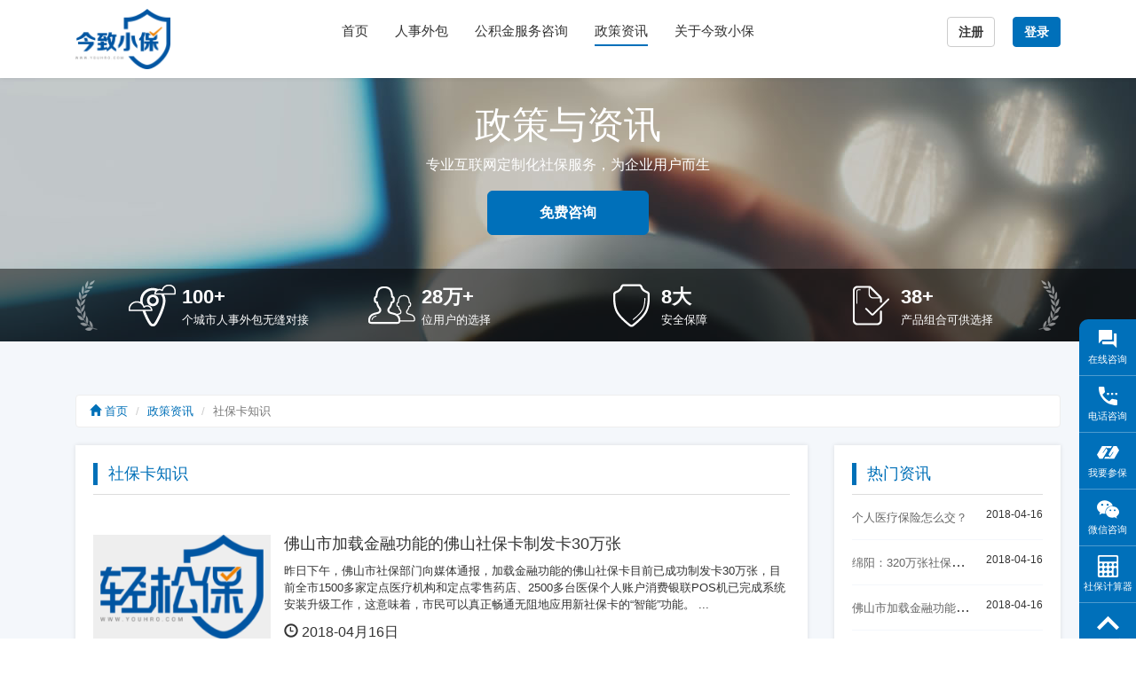

--- FILE ---
content_type: text/html; charset=UTF-8
request_url: https://www.youhro.com/shebaoka/
body_size: 10355
content:
<!DOCTYPE html>
<head>
  <meta http-equiv="content-type" content="text/html;charset=UTF-8" />
  <meta charset="utf-8" />
  <meta name="viewport" content="width=device-width, initial-scale=1.0, maximum-scale=1.0, user-scalable=no" />
<title>2018最新社保、五险一金政策资讯【今致小保】</title>
              <meta name="Keywords" content="政策资讯" />
              <meta name="Description" content="【今致小保】政策资讯栏目提供2018年最新全国各地社保资讯、社保新闻，为您提供最及时、最准确的、最可靠的社保政策资讯。" />
  <meta name="baidu-site-verification" content="IX4FOfmzRE" />
  <meta content="" name="author" />
  <link rel="miphtml" href="http://mip.youhro.com/shebaoka">
  <link rel="stylesheet" type="text/css" href="https://www.youhro.com/assets/skin/plugins/owl-carousel/owl.carousel.css" />
  <link rel="stylesheet" type="text/css" href="https://www.youhro.com/assets/skin/plugins/owl-carousel/owl.theme.css" />
  <!-- <link rel="stylesheet" type="text/css" href="https://www.youhro.com/assets/skin/plugins/headereffects/css/component.css"> -->
  <link rel="stylesheet" type="text/css" href="https://www.youhro.com/assets/skin/plugins/headereffects/css/normalize.css" />
  <!-- BEGIN CORE CSS FRAMEWORK -->
  <link href="https://www.youhro.com/assets/skin/plugins/boostrapv3/css/bootstrap.css" rel="stylesheet" type="text/css" />
  <!--没用min.css，这里改过container的自适应方案-->
  <link href="https://www.youhro.com/assets/skin/plugins/boostrapv3/css/bootstrap-theme.min.css" rel="stylesheet" type="text/css" />
  <link href="https://www.youhro.com/assets/skin/plugins/boostrapv3/css/docs.min.css" rel="stylesheet" type="text/css" />
  <link href="https://www.youhro.com/assets/skin/plugins/font-awesome/css/font-awesome.min.css" rel="stylesheet" type="text/css" />
  <!-- END CORE CSS FRAMEWORK -->
  <!-- BEGIN CSS TEMPLATE -->
  <link href="https://www.youhro.com/assets/skin/css/style.css?time=20180627" rel="stylesheet" type="text/css" />
  <link href="https://www.youhro.com/assets/skin/css/magic_space.css" rel="stylesheet" type="text/css" />
  <link href="https://www.youhro.com/assets/skin/css/responsive.css" rel="stylesheet" type="text/css" />
  <link href="https://www.youhro.com/assets/skin/css/animate.min.css" rel="stylesheet" type="text/css" />
  <!-- END CSS TEMPLATE -->
  <script type="text/javascript" src="https://www.youhro.com/assets/skin/plugins/jquery-1.12.0.min.js"></script>
  <!-- SLIDER REVOLUTION 4.x SCRIPTS  -->
  <script type="text/javascript" src="https://www.youhro.com/assets/skin/plugins/rs-plugin/js/jquery.themepunch.tools.min.js"></script>
  <script type="text/javascript" src="https://www.youhro.com/assets/skin/plugins/rs-plugin/js/jquery.themepunch.revolution.min.js"></script>
  <link rel="stylesheet" type="text/css" href="https://www.youhro.com/assets/skin/plugins/rs-plugin/css/settings.css" media="screen" />

  <link rel="stylesheet" href="https://www.youhro.com/assets/skin/plugins/formValidation/formValidation.min.css">
  <script src="https://www.youhro.com/assets/skin/plugins/formValidation/formValidation.min.js"></script>
  <script src="https://www.youhro.com/assets/skin/plugins/formValidation/formvalidation-bootstrap.min.js"></script>

  <!--[if lt IE 9]>
    <script src="https://www.youhro.com/assets/skin/js/html5shiv.min.js"></script>
    <script src="https://www.youhro.com/assets/skin/js/respond.min.js"></script>
  <![endif]-->

  <link href="https://www.youhro.com/assets/skin/plugins/captcha/captcha.css" rel="stylesheet" type="text/css" />
  <link href="https://www.youhro.com/assets/skin/css/custom.css?time=20180627" rel="stylesheet" type="text/css" />
  <link rel="shortcut icon" href="https://www.youhro.com/favicon.ico" type="image/x-icon" />
  <script>var api_url = 'https://api.jinzhr.com/abc.outterservice';</script>
  <script type="text/javascript" charset="utf-8" src="//g.alicdn.com/sd/ncpc/nc.js?t=2015052012"></script>
</head>
<!-- END HEAD -->
<body class=" ">
  <div class="main-wrapper">
    <header id="header">
      <div role="navigation" class="navbar navbar-default navbar-fixed-top">
        <div class="container">
          <div class="compressed row">
            <div class="col-sm-3 col-xs-12">
              <div class="navbar-header">
                <a href="https://www.youhro.com/" class="navbar-brand">
                  <img src="https://www.youhro.com/assets/skin/img/logo.png" data-src="https://www.youhro.com/assets/skin/img/logo.png" data-src-retina="https://www.youhro.com/assets/skin/img/logo_2x.png" alt="今致小保" class="logo" />
                </a>
                <button data-target=".navbar-collapse" data-toggle="collapse" class="navbar-toggle" type="button">
                  <span class="sr-only">Toggle navigation</span>
                  <span class="icon-bar"></span>
                  <span class="icon-bar"></span>
                  <span class="icon-bar"></span>
                </button>
              </div>
            </div>
            <div class="col-sm-9 col-xs-12">
			   <div class="block-xs pull-right login-box">
                            <ul class="nav navbar-nav user-unlogged">
                <li class="block-xs pull-right m-l-20">
                  <button type="button" onclick="location.href='https://www.youhro.com/user/login/'" class="text-white block-xs btn btn-primary ">登录</button>
                </li>
                <li class="block-xs pull-right">
                  <button type="button" onclick="location.href='https://www.youhro.com/user/register/'" class="text-black block-xs btn btn-default ">注册</button>
                </li>
              </ul>
                            </div>
              <div class="navbar-collapse collapse">
                <ul class="nav navbar-nav">
                  <li class="">
                    <a href="https://www.youhro.com/">首页</a>
                  </li>
                  <li class="">
                    <a href="https://www.youhro.com/shebao/">人事外包</a>
                  </li>
                  <li class="">
                    <a href="https://www.youhro.com/gongjijin/">公积金服务咨询</a>
                  </li>
                  <li class="current_item">
                    <a href="https://www.youhro.com/zixun/">政策资讯</a>
                  </li>
                  <li class="">
                    <a href="https://www.youhro.com/about/">关于今致小保</a>
                  </li>

                </ul>
              </div>
              <!--/.nav-collapse -->
            </div>
          </div>
        <div class="clearfix"></div>
      </div>
    </div>
  </header>
  <div class="main-content ">
<div class="page-wrapper page-type-post">
    <section class="tp-banner-wrapper section text-white">
        <div class="tp-banner-container p-b-60 banner-post-list">
            <div class="tp-banner p-b-50">
                <div class="container">
                    <div class="p-t-30 p-b-10 ">
                        <div class="text-center">
                            <h2 class="text-white m-b-10">政策与资讯</h2>
                            <h5 class="text-white m-b-20">专业互联网定制化社保服务，为企业用户而生</h5>
                            <a href="javascript:void(0)" onclick="showChat()" target="_blank" class="btn btn-primary btn-lg">免费咨询</a>
                        </div>
                    </div>
                </div>
            </div>
        </div>
        <div class="banner-caption">
  <div class="container">
    <div class="caption-left-bg">
      <div class="caption-right-bg">
        <div class="caption-inner-container">
          <div class="row">
            <div class="col-xs-6 col-sm-3">
              <a tabindex="0"  role="button" data-toggle="popover" data-placement="top" data-trigger="hover" title="" data-content="全国100+城市社会保险和住房公积金服务网点覆盖无缝对接，随时随地在线社保；">
                <div class="caption-icon caption-icon-1">
                  <div>
                    <strong>100+</strong>
                  </div>
                  <div>
                    <small>个城市人事外包无缝对接</small>
                  </div>
                </div>
              </a>
            </div>
            <div class="col-xs-6 col-sm-3">
              <a tabindex="0"  role="button" data-toggle="popover" data-placement="top" data-trigger="hover" title="" data-content="全国28万+位用户的选择；">
                <div class="caption-icon caption-icon-2">
                  <div>
                    <strong>28万+</strong>
                  </div>
                  <div>
                    <small>位用户的选择</small>
                  </div>
                </div>
              </a>
            </div>
            <div class="col-xs-6 col-sm-3">
              <a tabindex="0"  role="button" data-toggle="popover" data-placement="top" data-trigger="hover" title="" data-content="8大安全保障；">
                <div class="caption-icon caption-icon-3">
                  <div>
                    <strong>8大</strong>
                  </div>
                  <div>
                    <small>安全保障</small>
                  </div>
                </div>
              </a>
            </div>
            <div class="col-xs-6 col-sm-3">
              <a tabindex="0"  role="button" data-toggle="popover" data-placement="top" data-trigger="hover" title="" data-content="38+产品组合可供选择；">
                <div class="caption-icon caption-icon-4">
                  <div>
                    <strong>38+</strong>
                  </div>
                  <div>
                    <small>产品组合可供选择</small>
                  </div>
                </div>
              </a>
            </div>
          </div>
        </div>
      </div>
    </div>
  </div>
</div>    </section>
    <section class="section page-content single-news-category">
        <div class="content-container">
            <div class="container">
                <div class="p-t-60 p-b-60">

            <ol class="breadcrumb">
                <li><a href="https://www.youhro.com/"><i class="glyphicon glyphicon-home"></i> 首页</a></li>
                <li><a href="https://www.youhro.com/zixun/">政策资讯</a></li>
                <li class="active">社保卡知识</li>
            </ol>

                    <div class="row">
                        <div id="content-body" class="col-md-9">
                                                        <div class="post-list full-width-list">
                                <div class="p-b-30"><div class="title"><h2>社保卡知识</h2></div></div>
                                <article>
                                                                        <div class="post-container">
                                        <div class="left_meta clearfix entry-meta">
										<a href="https://www.youhro.com/shebaoka/24314.html">
                                        <img class="news-image" src="https://www.youhro.com/assets/skin/img/news-image-placehoder.png" alt="佛山市加载金融功能的佛山社保卡制发卡30万张"/>
                                        </a>
                                        </div>
                                        <div class="zixun-item">
                                            <h5 class="cut-out">
                                            <a href="https://www.youhro.com/shebaoka/24314.html">佛山市加载金融功能的佛山社保卡制发卡30万张</a>
                                            </h5>
                                            <p class="excerpt">
                                                昨日下午，佛山市社保部门向媒体通报，加载金融功能的佛山社保卡目前已成功制发卡30万张，目前全市1500多家定点医疗机构和定点零售药店、2500多台医保个人账户消费银联POS机已完成系统安装升级工作，这意味着，市民可以真正畅通无阻地应用新社保卡的“智能”功能。 ...                                            </p>
                                            <time datetime="2018-04-16" class="entry-date">
                                            <i class="glyphicon glyphicon-time"></i> 2018-04月16日
                                            </time>
                                        </div>

                                        <a href="https://www.youhro.com/shebaoka/24314.html" class="btn btn-primary btn-sm news-read-more">阅读全文</a>

                                    </div>
                                                                        <div class="post-container">
                                        <div class="left_meta clearfix entry-meta">
										<a href="https://www.youhro.com/shebaoka/24313.html">
                                        <img class="news-image" src="https://www.youhro.com/assets/skin/img/news-image-placehoder.png" alt="绵阳：320万张社保卡惠及参保人员 首次发放实行免费"/>
                                        </a>
                                        </div>
                                        <div class="zixun-item">
                                            <h5 class="cut-out">
                                            <a href="https://www.youhro.com/shebaoka/24313.html">绵阳：320万张社保卡惠及参保人员 首次发放实行免费</a>
                                            </h5>
                                            <p class="excerpt">
                                                随着《社会保险法》的全面实施和绵阳市城乡居民社会养老保险全覆盖工作的深入推进，绵阳市今年底将为参加社会保险的参保人员发放社会保障卡，让其充分享受到社会保障、医疗服务等各类公共服务带来的诸多实惠。按照计划，“十二五”期间，绵阳市将发放320万张社保卡，其中首批发...                                            </p>
                                            <time datetime="2018-04-16" class="entry-date">
                                            <i class="glyphicon glyphicon-time"></i> 2018-04月16日
                                            </time>
                                        </div>

                                        <a href="https://www.youhro.com/shebaoka/24313.html" class="btn btn-primary btn-sm news-read-more">阅读全文</a>

                                    </div>
                                                                        <div class="post-container">
                                        <div class="left_meta clearfix entry-meta">
										<a href="https://www.youhro.com/shebaoka/24311.html">
                                        <img class="news-image" src="https://www.youhro.com/assets/skin/img/news-image-placehoder.png" alt="93条行政村建成社保卡服务点 村民足不出村享一站式服务"/>
                                        </a>
                                        </div>
                                        <div class="zixun-item">
                                            <h5 class="cut-out">
                                            <a href="https://www.youhro.com/shebaoka/24311.html">93条行政村建成社保卡服务点 村民足不出村享一站式服务</a>
                                            </h5>
                                            <p class="excerpt">
                                                记者从开平市人社局获悉，目前，开平市已有93条行政村建立社保卡农村服务点并投入使用，10多万名农村居民足不出村便可快捷享受社保卡的基本业务服务。据统计，今年9—10月，开平全市社保卡农村服务点刷卡交易笔数共计305笔，交易金额达118707元。



...                                            </p>
                                            <time datetime="2018-04-16" class="entry-date">
                                            <i class="glyphicon glyphicon-time"></i> 2018-04月16日
                                            </time>
                                        </div>

                                        <a href="https://www.youhro.com/shebaoka/24311.html" class="btn btn-primary btn-sm news-read-more">阅读全文</a>

                                    </div>
                                                                        <div class="post-container">
                                        <div class="left_meta clearfix entry-meta">
										<a href="https://www.youhro.com/shebaoka/24310.html">
                                        <img class="news-image" src="https://www.youhro.com/assets/skin/img/news-image-placehoder.png" alt="浙江省农信系统 丰收社保卡发卡量居全省第一"/>
                                        </a>
                                        </div>
                                        <div class="zixun-item">
                                            <h5 class="cut-out">
                                            <a href="https://www.youhro.com/shebaoka/24310.html">浙江省农信系统 丰收社保卡发卡量居全省第一</a>
                                            </h5>
                                            <p class="excerpt">
                                                近年来，浙江省农信联社积极履行社会责任，大力推进城乡居民社会养老保险工作，推广发行具有办理政府公共服务功能和金融支付功能于一体的丰收社保(市民)卡，目前，该卡发卡总量超千万张，发卡量居全省银行业首位, 占浙江省银行业的50%。



	近年来, 浙江农...                                            </p>
                                            <time datetime="2018-04-16" class="entry-date">
                                            <i class="glyphicon glyphicon-time"></i> 2018-04月16日
                                            </time>
                                        </div>

                                        <a href="https://www.youhro.com/shebaoka/24310.html" class="btn btn-primary btn-sm news-read-more">阅读全文</a>

                                    </div>
                                                                        <div class="post-container">
                                        <div class="left_meta clearfix entry-meta">
										<a href="https://www.youhro.com/shebaoka/24309.html">
                                        <img class="news-image" src="https://www.youhro.com/assets/skin/img/news-image-placehoder.png" alt="最新北京社保卡查询方式攻略"/>
                                        </a>
                                        </div>
                                        <div class="zixun-item">
                                            <h5 class="cut-out">
                                            <a href="https://www.youhro.com/shebaoka/24309.html">最新北京社保卡查询方式攻略</a>
                                            </h5>
                                            <p class="excerpt">
                                                社保卡在如今来说算的上是人手持有，对于我们上班一族来说在进入公司开始，公司通常会为我们缴纳办理社保卡，，关于其查询方式目前有四种：在线查询，电话查询，终端查询和各区县社保中心窗口查询。对此，我们整理了最新关于北京社保卡查询指南相关内容，以下是各种查询方式的详情...                                            </p>
                                            <time datetime="2018-04-16" class="entry-date">
                                            <i class="glyphicon glyphicon-time"></i> 2018-04月16日
                                            </time>
                                        </div>

                                        <a href="https://www.youhro.com/shebaoka/24309.html" class="btn btn-primary btn-sm news-read-more">阅读全文</a>

                                    </div>
                                                                        <div class="post-container">
                                        <div class="left_meta clearfix entry-meta">
										<a href="https://www.youhro.com/shebaoka/24305.html">
                                        <img class="news-image" src="https://www.youhro.com/assets/skin/img/news-image-placehoder.png" alt="乐山市的社保卡补办流程是怎样的"/>
                                        </a>
                                        </div>
                                        <div class="zixun-item">
                                            <h5 class="cut-out">
                                            <a href="https://www.youhro.com/shebaoka/24305.html">乐山市的社保卡补办流程是怎样的</a>
                                            </h5>
                                            <p class="excerpt">
                                                乐山市的社保卡补办流程是怎样的



	社保卡的功能相当强大。我们在进行工伤保险缴纳，社保查询等业务时，社保卡起着不可磨灭的作用。为了能够让社保卡更好地服务于乐山市广大人民群众。乐山市人社局就社保卡业务进行了相应的改进和调整。社保卡是持卡人享受人力资源...                                            </p>
                                            <time datetime="2018-04-16" class="entry-date">
                                            <i class="glyphicon glyphicon-time"></i> 2018-04月16日
                                            </time>
                                        </div>

                                        <a href="https://www.youhro.com/shebaoka/24305.html" class="btn btn-primary btn-sm news-read-more">阅读全文</a>

                                    </div>
                                                                        <div class="post-container">
                                        <div class="left_meta clearfix entry-meta">
										<a href="https://www.youhro.com/shebaoka/24303.html">
                                        <img class="news-image" src="https://www.youhro.com/assets/skin/img/news-image-placehoder.png" alt="太原社保卡有什么用"/>
                                        </a>
                                        </div>
                                        <div class="zixun-item">
                                            <h5 class="cut-out">
                                            <a href="https://www.youhro.com/shebaoka/24303.html">太原社保卡有什么用</a>
                                            </h5>
                                            <p class="excerpt">
                                                太原社保卡有什么用



	社保卡在我们办理社保业务时，扮演着重要的作用。社保卡因为其小巧便利安全等深受各级政府机关的推崇。随着我国社保服务体系的不断完善，社保办理也变得越来越便利。使用社保卡就能轻松挂号、缴费、打印报告，而不用再去重复排队。3月2日，...                                            </p>
                                            <time datetime="2018-04-16" class="entry-date">
                                            <i class="glyphicon glyphicon-time"></i> 2018-04月16日
                                            </time>
                                        </div>

                                        <a href="https://www.youhro.com/shebaoka/24303.html" class="btn btn-primary btn-sm news-read-more">阅读全文</a>

                                    </div>
                                                                        <div class="post-container">
                                        <div class="left_meta clearfix entry-meta">
										<a href="https://www.youhro.com/shebaoka/24298.html">
                                        <img class="news-image" src="https://www.youhro.com/assets/skin/img/news-image-placehoder.png" alt="厦门医保定点门槛降低 社保卡买药更方便"/>
                                        </a>
                                        </div>
                                        <div class="zixun-item">
                                            <h5 class="cut-out">
                                            <a href="https://www.youhro.com/shebaoka/24298.html">厦门医保定点门槛降低 社保卡买药更方便</a>
                                            </h5>
                                            <p class="excerpt">
                                                今后，厦门大街小巷的医保定点药店和定点医疗机构或许将越来越多，市民持社保卡购药、就医将更方便。贴心保小编昨日从厦门市人社部门获悉，厦门已取消定点医药机构资格审查，“医保定点”的门槛降了。



	人社部近日印发了《关于完善基本医疗保险定点医药机构协议管...                                            </p>
                                            <time datetime="2018-04-15" class="entry-date">
                                            <i class="glyphicon glyphicon-time"></i> 2018-04月15日
                                            </time>
                                        </div>

                                        <a href="https://www.youhro.com/shebaoka/24298.html" class="btn btn-primary btn-sm news-read-more">阅读全文</a>

                                    </div>
                                                                        <div class="post-container">
                                        <div class="left_meta clearfix entry-meta">
										<a href="https://www.youhro.com/shebaoka/24297.html">
                                        <img class="news-image" src="https://www.youhro.com/assets/skin/img/news-image-placehoder.png" alt="宁波地区：社保卡不仅能够看病买药，还能当银行卡使用"/>
                                        </a>
                                        </div>
                                        <div class="zixun-item">
                                            <h5 class="cut-out">
                                            <a href="https://www.youhro.com/shebaoka/24297.html">宁波地区：社保卡不仅能够看病买药，还能当银行卡使用</a>
                                            </h5>
                                            <p class="excerpt">
                                                :宁波地区社保卡要怎么办理?社保卡余额查询，今年，宁波全面进入社会保障卡时代。目前，全市已发行社会保障卡超过700万张。其实，社保卡的功能很多，除了就医，它的功能还在不断完善和丰富。今天上午，宁波市社会保障卡管理服务中心召开说明会，介绍了社保卡金融账户的相关情...                                            </p>
                                            <time datetime="2018-04-15" class="entry-date">
                                            <i class="glyphicon glyphicon-time"></i> 2018-04月15日
                                            </time>
                                        </div>

                                        <a href="https://www.youhro.com/shebaoka/24297.html" class="btn btn-primary btn-sm news-read-more">阅读全文</a>

                                    </div>
                                                                        <div class="post-container">
                                        <div class="left_meta clearfix entry-meta">
										<a href="https://www.youhro.com/shebaoka/24288.html">
                                        <img class="news-image" src="https://www.youhro.com/assets/skin/img/news-image-placehoder.png" alt="补办社保卡需30个工作日 急用可申请临时卡"/>
                                        </a>
                                        </div>
                                        <div class="zixun-item">
                                            <h5 class="cut-out">
                                            <a href="https://www.youhro.com/shebaoka/24288.html">补办社保卡需30个工作日 急用可申请临时卡</a>
                                            </h5>
                                            <p class="excerpt">
                                                “前几天，我不慎将社保卡弄丢了，已申请补办，工作人员告诉我30天后才可以领取新卡。我最近想去医院看病，有没有办法让我在补办社保卡期间继续享受社保政策。”3月18日，郝女士致电本报咨询此事。



	据市社保中心工作人员介绍，社保卡在使用期限内损坏或丢失...                                            </p>
                                            <time datetime="2018-04-15" class="entry-date">
                                            <i class="glyphicon glyphicon-time"></i> 2018-04月15日
                                            </time>
                                        </div>

                                        <a href="https://www.youhro.com/shebaoka/24288.html" class="btn btn-primary btn-sm news-read-more">阅读全文</a>

                                    </div>
                                                                    </article>
                            </div>
                            <div class="paginate text-center">
                                <div class="pagenavi">
                                    <a href="https://www.youhro.com/shebaoka" data-ci-pagination-page="1" rel="start">首页</a><span class="page_now">1</span><a href="https://www.youhro.com/shebaoka/p2" data-ci-pagination-page="2">2</a><a href="https://www.youhro.com/shebaoka/p3" data-ci-pagination-page="3">3</a><a href="https://www.youhro.com/shebaoka/p4" data-ci-pagination-page="4">4</a><a href="https://www.youhro.com/shebaoka/p2" data-ci-pagination-page="2" rel="next">下一页</a><a href="https://www.youhro.com/shebaoka/p109" data-ci-pagination-page="109">尾页</a>                                </div>
                            </div>
                        </div>
                        <aside id="main-sidebar" class="col-md-3">
                            <div class="widgets">
                                <div class="hot-zixun">
    <article class="post-cat-list">
        <h2>热门资讯</h2>
        <ul class="list-unstyled">
                    <li class="cut-out">
                <a href="https://www.youhro.com/yiliaobaoxian/24315.html">
                    个人医疗保险怎么交？                </a>
                <span class="date">2018-04-16</span>
            </li>
                    <li class="cut-out">
                <a href="https://www.youhro.com/shebaoka/24313.html">
                    绵阳：320万张社保卡惠及参保人员 首次发放实行免费                </a>
                <span class="date">2018-04-16</span>
            </li>
                    <li class="cut-out">
                <a href="https://www.youhro.com/shebaoka/24314.html">
                    佛山市加载金融功能的佛山社保卡制发卡30万张                </a>
                <span class="date">2018-04-16</span>
            </li>
                    <li class="cut-out">
                <a href="https://www.youhro.com/yiliaobaoxian/24316.html">
                    如何购买大病医疗保险?怎么购买大病医疗保险？                </a>
                <span class="date">2018-04-16</span>
            </li>
                    <li class="cut-out">
                <a href="https://www.youhro.com/gongshangbaoxian/24317.html">
                    深圳工伤保险待遇核准                </a>
                <span class="date">2018-04-16</span>
            </li>
                    <li class="cut-out">
                <a href="https://www.youhro.com/gongjijinzhengce/24318.html">
                    关于2018年度上海市调整住房公积金缴存基数、比例以及月缴存额上下限的通知                </a>
                <span class="date">2018-04-16</span>
            </li>
                </ul>
    </article>
</div>                                <div class="hot-tags">
    <h2 class="widget-title">热门标签</h2>
    <ul class="list-unstyled">
                    <li>
                <a href="https://www.youhro.com/tag/社保">社保</a>
            </li>
                    <li>
                <a href="https://www.youhro.com/tag/养老">养老</a>
            </li>
                    <li>
                <a href="https://www.youhro.com/tag/医疗保险">医疗保险</a>
            </li>
                    <li>
                <a href="https://www.youhro.com/tag/医疗保险">医疗保险</a>
            </li>
                    <li>
                <a href="https://www.youhro.com/tag/医疗">医疗</a>
            </li>
                    <li>
                <a href="https://www.youhro.com/tag/养老保险">养老保险</a>
            </li>
                    <li>
                <a href="https://www.youhro.com/tag/医保">医保</a>
            </li>
                    <li>
                <a href="https://www.youhro.com/tag/公积金">公积金</a>
            </li>
                    <li>
                <a href="https://www.youhro.com/tag/养老金">养老金</a>
            </li>
                    <li>
                <a href="https://www.youhro.com/tag/住房公积金">住房公积金</a>
            </li>
                    <li>
                <a href="https://www.youhro.com/tag/医保卡">医保卡</a>
            </li>
                    <li>
                <a href="https://www.youhro.com/tag/社保卡">社保卡</a>
            </li>
                    <li>
                <a href="https://www.youhro.com/tag/生育">生育</a>
            </li>
                    <li>
                <a href="https://www.youhro.com/tag/生育保险">生育保险</a>
            </li>
                    <li>
                <a href="https://www.youhro.com/tag/工伤">工伤</a>
            </li>
            </ul>
</div>                            </div>
                        </aside>
                    </div>
                </div>
            </div>
        </div>
    </section>
</div>
</div>
<!-- end main-content -->
<footer id="footer" class="footer black">
<section class="section black footer-widgets p-t-60">
  <div class="container">
  </div>
</section>
<section class="section black">
  <div class="container">
    <div class="row">
      <div class="col-sm-9 col-md-7">
        <div class="row">
          <div class="m-b-20 col-sm-6 phone">

          <div class="footer-logo m-b-10">
            <a href="https://www.youhro.com/">
              <img src="https://www.youhro.com/assets/skin/img/logo_transparent_footer.png" alt="今致小保"
              data-src="https://www.youhro.com/assets/skin/img/logo_transparent_footer.png"
              data-src-retina="https://www.youhro.com/assets/skin/img/logo_transparent_footer2x.png"/></a>
          </div>

            <div>
            <a class="earphone" href="tel:400-6666-356"> 400-6666-356</a>
            </div>
            <div>
              <a href="https://www.youhro.com/user/" class="btn btn-cutout-square" rel="nofollow">
                <img src="https://www.youhro.com/assets/skin/img/icons/footer-btn-icon.png"/> 立即参保！</a>
            </div>
          </div>
          <div class="m-b-20 col-sm-6 wechat">
            <img src="https://www.youhro.com/assets/skin/img/qr-img.png" alt="">
            <div class="description">
              <div class="bold">
                关注官方微信，
                <br/>
                最新资讯更便捷
              </div>
              <small>用微信内置的“扫一扫”功能扫描</small>
            </div>
          </div>
        </div>
      </div>
      <div class="m-b-20 col-sm-3 col-md-5 certification">
        <ul class="list-unstyled list-inline">
          <!--行业验证代码-->
          <li style="width:130px">
          <a target="cyxyv" href="https://v.yunaq.com/certificate?domain=www.youhro.com&from=label&code=90030"> <img src="https://aqyzmedia.yunaq.com/labels/label_lg_90030.png"></a>
          </li>
          <li>
          <!--可信网站LOGO安装开始-->
          <script id="kXScript" type="text/javascript" src="https://kxlogo.knet.cn/seallogo.dll?sn=e20041431012081365dsmb000000&h=47"></script>
          <!--可信网站LOGO安装结束-->
          </li>
          <li>
            <a id="_pingansec_bottomimagesmall_shiming" href="https://si.trustutn.org/info?sn=241190114037558625023&certType=1">
              <img src="https://v.trustutn.org/images/cert/bottom_small_img.png"/>
            </a>
          </li>
        </ul>
      </div>
    </div>
    <div class="footer-bottom">
      <div class="p-t-20 footer-border">
        <div class="footer-menu footer-menu-1">
          <ul class="list-unstyled list-inline">
            <li>
              <a href="https://www.youhro.com/">首页</a>
            </li>
            <li>
              <a href="https://www.youhro.com/shebao/">人事外包</a>
            </li>
            <li>
              <a href="https://www.youhro.com/gongjijin/">公积金服务咨询</a>
            </li>
            <li>
              <a href="https://www.youhro.com/zixun/">政策资讯</a>
            </li>
            <li>
              <a href="https://www.youhro.com/about/">关于今致小保</a>
            </li>
            <li>
              <a href="javascript:void(0)" onclick="showChat()"  >免费咨询</a>
            </li>
          </ul>

                    <ul class="list-unstyled list-inline">
            <li><a href="https://www.youhro.com/sb_beijing/">北京社保计算器</a></li>
            <li><a href="https://www.youhro.com/sb_shanghai/">上海社保计算器</a></li>
            <li><a href="https://www.youhro.com/sb_hangzhou/">杭州社保计算器</a></li>
            <li><a href="https://www.youhro.com/sb_suzhou/">苏州社保计算器</a></li>
            <li><a href="https://www.youhro.com/sb_kunshan/">昆山社保计算器</a></li>
            <li><a href="https://www.youhro.com/sb_nanjing/">南京社保计算器</a></li>
            <li><a href="https://www.youhro.com/sb_wuxi/">无锡社保计算器</a></li>
          </ul>
          <div class="footer-toggle-links">
            <ul class="list-unstyled list-inline">
                                    <li><a target="_blank" href="https://www.youhro.com/zixun/detail/527" title="工伤保险缴费比例">工伤保险缴费比例</a></li>
                                    <li><a target="_blank" href="https://www.youhro.com/" title="企业社保代办">企业社保代办</a></li>
                                    <li><a target="_blank" href="https://www.youhro.com/" title="社保代理">社保代理</a></li>
                                    <li><a target="_blank" href="https://www.youhro.com/shebaozhishi/989.html" title="跨省转社保">跨省转社保</a></li>
                            </ul>
            <ul class="list-unstyled list-inline more-info">
                                    <li><a target="_blank" href="https://www.youhro.com/sb_wenzhou/" title="温州税后工资计算器">温州税后工资计算器</a></li>
                                    <li><a target="_blank" href="https://www.youhro.com/sb_zaozhuang/" title="枣庄税后工资计算器">枣庄税后工资计算器</a></li>
                                    <li><a target="_blank" href="https://www.youhro.com/sb_taicang/" title="太仓税后工资计算器">太仓税后工资计算器</a></li>
                                    <li><a target="_blank" href="https://www.youhro.com/sb_zhengzhou/" title="郑州税后工资计算器">郑州税后工资计算器</a></li>
                                    <li><a target="_blank" href="https://www.youhro.com/sb_chunan/" title="淳安税后工资计算器">淳安税后工资计算器</a></li>
                                    <li><a target="_blank" href="https://www.youhro.com/sb_linan/" title="临安税后工资计算器">临安税后工资计算器</a></li>
                                    <li><a target="_blank" href="https://www.youhro.com/sb_changsha/" title="长沙税后工资计算器">长沙税后工资计算器</a></li>
                                    <li><a target="_blank" href="https://www.youhro.com/sb_hefei/" title="合肥税后工资计算器">合肥税后工资计算器</a></li>
                                    <li><a target="_blank" href="https://www.youhro.com/sb_shanghai/" title="上海税后工资计算器">上海税后工资计算器</a></li>
                                    <li><a target="_blank" href="https://www.youhro.com/sb_suqian/" title="宿迁税后工资计算器">宿迁税后工资计算器</a></li>
                                    <li><a target="_blank" href="https://www.youhro.com/sb_tonglu/" title="桐庐税后工资计算器">桐庐税后工资计算器</a></li>
                                    <li><a target="_blank" href="https://www.youhro.com/sb_huaian/" title="淮安税后工资计算器">淮安税后工资计算器</a></li>
                                    <li><a target="_blank" href="https://www.youhro.com/sb_nanjing/" title="南京税后工资计算器">南京税后工资计算器</a></li>
                                    <li><a target="_blank" href="https://www.youhro.com/sb_jiangyin/" title="江阴税后工资计算器">江阴税后工资计算器</a></li>
                                    <li><a target="_blank" href="https://www.youhro.com/sb_tongxiang/" title="桐乡税后工资计算器">桐乡税后工资计算器</a></li>
                                    <li><a target="_blank" href="https://www.youhro.com/sb_shenyang/" title="沈阳税后工资计算器">沈阳税后工资计算器</a></li>
                                    <li><a target="_blank" href="https://www.youhro.com/sb_nanning/" title="南宁税后工资计算器">南宁税后工资计算器</a></li>
                                    <li><a target="_blank" href="https://www.youhro.com/sb_zhangjiagang/" title="张家港税后工资计算器">张家港税后工资计算器</a></li>
                                    <li><a target="_blank" href="https://www.youhro.com/sb_xuzhou/" title="徐州税后工资计算器">徐州税后工资计算器</a></li>
                                    <li><a target="_blank" href="https://www.youhro.com/sb_haerbin/" title="哈尔滨税后工资计算器">哈尔滨税后工资计算器</a></li>
                            </ul>
            <button data-status="hide" type="button" class="toggle-button">展开<i class="fa fa-angle-down"></i></button>
          </div>
          
          
        </div>
        <div class="clearfix"></div>
      </div>
      <div class="p-t-10 p-b-50">
        <div class="footer-menu-2">
          <ul class="list-unstyled list-inline">
            <!-- <li>
              <a href="#">常见问题</a>
            </li> -->
            <li>
              <!-- <a href="javascript:void(0)" onclick="insure.show_privacy_policy('https://www.youhro.com/content/grt_content/privacy-policy')">隐私条款</a> -->
              <a href="https://www.youhro.com/privacy-policy">隐私条款</a>
            </li>
          </ul>
		  </div>
        <div class="copyright text-center">
          <a href="http://www.jinzhr.com" target="_blank">今致人力资源（上海）有限公司</a>
          Copyright &copy; 2014 - 2026 版权所有 ICP备案证书号：<a target="_blank" href="http://beian.miit.gov.cn/" rel="nofollow">沪ICP备15007967号</a>
          <br>
          劳务派遣经营许可证：奉人社派许字第00489号 人力资源服务许可证：沪奉人社3101201030号 质量管理体系符合注册号：02616Q20563R0M
        </div>
        <div class="clearfix"></div>
      </div>
    </div>
  </div>
</section>
</footer>
</div>
<!-- end main-wrapper -->
<script type="text/javascript">
  $(document).ready(function () {
      $("button.toggle-button").click(function() {
      if ($(this).data('status') == 'hide') {
        $(this).data('status', 'show');
        $(this).html('收起<i class="fa fa-angle-up"></i>');
        $(this).closest(".footer-toggle-links").find(".more-info").show();
      } else {
        $(this).data('status', 'hide');
        $(this).html('展开<i class="fa fa-angle-down"></i>');
        $(this).closest(".footer-toggle-links").find(".more-info").hide();
      }
    })
  })
</script>
<!-- sidebar -->
<div class="fixed-sidebar">
  <div class="fixed-sidbar-inner">
    <ul class="list-unstyled">
      <li>
        <a class="sidebar-icon sidebar-icon-1" href="javascript:void(0)" onclick="showChat()" data-title="在线咨询"><span>在线咨询</span><div class="sidebar-icon-tip">快来翻我牌儿~</div></a>
      </li>
      <li>
        <a class="sidebar-icon sidebar-icon-2" href="javascript:void(0)" onclick="showChat()" data-title="电话咨询"><span>电话咨询</span><div class="sidebar-icon-tip">400-6666-356</div></a>
      </li>
      <li>
        <a class="sidebar-icon sidebar-icon-3" href="https://www.youhro.com/user" data-title="我要参保"><span>我要参保</span><div class="sidebar-icon-tip">快来享受会员服务~</div></a>
      </li>
      <li>
        <a class="sidebar-icon sidebar-icon-4" href="javascript:void(0)" data-title="微信咨询"><span>微信咨询</span><div class="sidebar-icon-tip"><span>扫一扫，全知道</span><img src="https://www.youhro.com/assets/skin/img/qr-img.png" alt=""></div></a>
      </li>
      <li>
        <a class="sidebar-icon sidebar-icon-6" href="javascript:void(0)" onclick="showCalculator()" data-title="社保计算器"><span>社保计算器</span><div class="sidebar-icon-tip">钱去哪儿了？</div></a>
      </li>
      <li>
        <a class="sidebar-icon sidebar-icon-7" href="#header" data-title="返回顶部"><span>返回顶部</span><div class="sidebar-icon-tip">小保带你飞~</div></a>
      </li>
    </ul>
  </div>
</div>
<script type="text/javascript">
var url = window.location.href;
if (url.indexOf("https") < 0) {
  url = url.replace("http:", "https:");
  window.location.replace(url);
}
</script>

<script type="text/javascript" src="https://www.youhro.com/assets/skin/plugins/boostrapv3/js/bootstrap.min.js" ></script>
<script type="text/javascript" src="https://www.youhro.com/assets/skin/plugins/jquery-unveil/jquery.unveil.min.js" ></script>
<script type="text/javascript" src="https://www.youhro.com/assets/skin/plugins/owl-carousel/owl.carousel.min.js" ></script>
<script type="text/javascript" src="https://www.youhro.com/assets/skin/plugins/waypoints.min.js"></script>
<script type="text/javascript" src="https://www.youhro.com/assets/skin/plugins/parrallax/js/jquery.parallax-1.1.3.js"></script>
<script type="text/javascript" src="https://www.youhro.com/assets/skin/plugins/jquery-nicescroll/jquery.nicescroll.min.js"></script>
<script type="text/javascript" src="https://www.youhro.com/assets/skin/plugins/jquery-appear/jquery.appear.js"></script>
<script type="text/javascript" src="https://www.youhro.com/assets/skin/plugins/jquery-numberAnimate/jquery.animateNumbers.js"></script>
<script type="text/javascript" src="https://www.youhro.com/assets/skin/js/core.js"></script>
<script type="text/javascript" src="https://www.youhro.com/assets/skin/js/hr_region.js"></script>
<script type="text/javascript" src="https://www.youhro.com/assets/skin/js/layer/layer.js"></script>
<script type="text/javascript" src="https://www.youhro.com/assets/skin/js/jquery.json.js"></script>
<script type="text/javascript" src="https://www.youhro.com/assets/skin/js/transport.js"></script>
<script type="text/javascript" src="https://www.youhro.com/assets/skin/js/utils.js"></script>
<script type="text/javascript" src="https://www.youhro.com/assets/skin/js/app.js?v=20190715"></script>

<script type="text/javascript">
  var _hmt = _hmt || [];
  (function() {
  var hm = document.createElement("script");
  hm.src = "//hm.baidu.com/hm.js?11ab99d19b42e8d4da95393815e2394e";
  var s = document.getElementsByTagName("script")[0];
  s.parentNode.insertBefore(hm, s);
  })();
</script>

<script type='text/javascript' src='https://webchat.7moor.com/javascripts/7moorInit.js?accessId=37005f40-59a4-11e8-9db5-fff1f67f5b43&autoShow=false&language=ZHCN' async='async'></script>

<script>
(function(){
    var bp = document.createElement('script');
    var curProtocol = window.location.protocol.split(':')[0];
    if (curProtocol === 'https') {
        bp.src = 'https://zz.bdstatic.com/linksubmit/push.js';
    }
    else {
        bp.src = 'http://push.zhanzhang.baidu.com/push.js';
    }
    var s = document.getElementsByTagName("script")[0];
    s.parentNode.insertBefore(bp, s);
})();
</script>

<script>
  (function(i,s,o,g,r,a,m){i['GoogleAnalyticsObject']=r;i[r]=i[r]||function(){
  (i[r].q=i[r].q||[]).push(arguments)},i[r].l=1*new Date();a=s.createElement(o),
  m=s.getElementsByTagName(o)[0];a.async=1;a.src=g;m.parentNode.insertBefore(a,m)
  })(window,document,'script','https://www.google-analytics.com/analytics.js','ga');

  ga('create', 'UA-101513075-1', 'auto');
  ga('send', 'pageview');
</script>

</body>
</html>

--- FILE ---
content_type: text/css
request_url: https://www.youhro.com/assets/skin/css/style.css?time=20180627
body_size: 17264
content:
/*全局样式，部份样式重定义了bootstrap.css中的基础样式*/
::-webkit-input-placeholder {
 font-size: 14px;
    /* WebKit browsers */

    color: #919399;
}

:-moz-placeholder {
 font-size: 14px;
    /* Mozilla Firefox 4 to 18 */

    color: #333843;
}

::-moz-placeholder {
 font-size: 14px;
    /* Mozilla Firefox 19+ */

    color: #333843;
}

:-ms-input-placeholder {
 font-size: 14px;
    /* Internet Explorer 10+ */

    color: #333843;
}
/* Reset */

html {
	font-size: 100%;
}
body {
	font-family:"Open Sans", "Microsoft YaHei", "SimHei", "Microsoft JengHei", Tahoma, Arial, Helvetica, sans-serif !important;
	font-size: 13px;
	font-weight: normal;
	font-style: normal;
	line-height: 1.5;
	margin: 0 !important;
	padding: 0 !important;
	color: #666;
	background-color: #fff;
	text-rendering: optimizeLegibility;
}
.main-wrapper {
	opacity: 1;
}
body.pace-running .main-wrapper {
	opacity: 0;
}
body.pace-done .main-wrapper {
	opacity: 1;
}
.tableCell {
	vertical-align: top;
}
.navbar-brand{
	height: auto;
}
.navbar-brand img.logo{
	max-height: 68px;
	margin: 0;
}
.navbar > .container .navbar-brand {
	margin-left: 0;
}
.navbar-brand {
	line-height: 34px;
	margin-top: 0;
	margin-bottom: 0;
	padding: 0;
}
.navbar-static-top, .navbar-fixed-tops {
	position: fixed;
	z-index: 70;
	top: 0;
	left: 0;
	width: 100%;
	margin: 0;
	padding: 0;
}
.navbar-top {
	position: absolute;
	z-index: 70;
	top: 0;
	left: 0;
	width: 100%;
	margin: 0;
	padding: 0;
}
.navbar-default {
	margin-bottom: 0;
	padding: 10px 0;
	border-bottom: 0;
	background-color: #fff;
	background-image: none;
	-webkit-box-shadow: 0px 0px 5px 0px rgba(0,0,0,0.15);
	-moz-box-shadow: 0px 0px 5px 0px rgba(0,0,0,0.15);
	box-shadow: 0px 0px 5px 0px rgba(0,0,0,0.15);
	border-radius: 0;
	-moz-border-radius: 0;
	-webkit-border-radius: 0;
	border:none;
}
.navbar-transparent {
	background-color: transparent;
}
.compressed .navbar-nav > li > a {
	font-family: 'Tahoma', 'Microsoft YaHei', 'SimHei', 'Microsoft JengHei', Arial;
	font-size: 15px;
	margin: 10px 18px;
	text-transform: uppercase;
	text-rendering: optimizeLegibility;
}
@media screen and (max-width: 1440px) {
.compressed .navbar-nav > li > a{
	margin: 10px 15px;
}
}
.navbar-brand.compressed {
	margin: 13px 0;
}
.navbar-top .navbar-nav {
	margin-top: 15px;
}
.navbar-nav > li > a {
	line-height: 2;
	padding: 0;
}
.navbar-nav > li > a:hover, .navbar-nav > li > a:focus {
	border-bottom: #fff 2px solid;
	background-color: transparent;
}
.navbar-default .navbar-nav > li > a:hover, .navbar-default .navbar-nav > li > a:focus {
	border-bottom: 0;
	background-color: transparent;
}
.navbar-transparent .navbar-nav > .active > a {
	color: #22262e;
	background-color: #fff;
	background-image: none;
	box-shadow: none;
}
.navbar-transparent .navbar-nav > li > a {
	font-family: 'Tahoma', 'Microsoft YaHei', 'SimHei', 'Microsoft JengHei', Arial;
	font-size: 1.2em;
	letter-spacing: .8;
	text-transform: uppercase;
	color: #fff;
	text-rendering: optimizeLegibility;
}
.navbar-default .navbar-nav > .active > a {
	color: #22262e;
	background-color: #fff;
	background-image: none;
	box-shadow: none;
}
.navbar-nav > li > a {
	color: #333 !important;
}
.navbar-nav > li > a:hover {
	color: #0070BA !important;
}
.navbar-nav > li > a:hover:after {
	content: '';
	width: 100%;
	height: 4px;
	background: #0070BA;
	position: absolute;
	top: 100%;
	left: 0;
}
.navbar-nav > li.active > a:after, .navbar-nav > li.current_item > a:after {
	content: '';
	width: 100%;
	height: 2px;
	background: #0070BA;
	position: absolute;
	top: 100%;
	left: 0;
}
.navbar-default .navbar-toggle {
	border: none;
}
.navbar-default .navbar-toggle:hover, .navbar-default .navbar-toggle:active {
	background-color: #fff;
}
.navbar-default .navbar-toggle .icon-bar {
	background-color: #4c5264;
}
.navbar-toggle .icon-bar {
	height: 3px;
	border-radius: 0;
}
.navbar-transparent .navbar-toggle {
	margin-top: 35px;
}
.navbar-transparent .navbar-toggle .icon-bar {
	background-color: #fff;
}
.navbar-toggle {
	margin-top: 15px;
	margin-right: 35px;
}
.ha-header {
	height: 140px;
}
.ha-header .navbar-nav > li > a {
	text-align: left;
}
.page-header {
	margin: 0 0 20px;
	border-bottom: 0;
}
.page-header h1, .page-header h2, .page-header h3, .page-header h4 {
	display: inline-block;
}
hr {
	border-color: #FAFBFD !important;
}
/* Typography */

h1, h2, h3, h4, h5, h6 {
	line-height: 1.2;
	margin:10px 0 15px 0;
	text-rendering: optimizeLegibility;
}
h1 {
	font-size: 50px;
}
.custom-h1 {
	font-size: 48px;
}
h2 {
	font-size: 42px;
}
.custom-h2 {
	font-size: 38px;
}
h3 {
	font-size: 30px;
}
.custom-h3 {
	font-size: 26px;
	padding-bottom:20px;
	margin-bottom:20px;
	border-bottom:#DDD dashed 2px;
}
h4 {
	font-size: 20px;
}
.custom-h4 {
	font-size: 18px;
	margin-bottom:10px;
}
.bs-callout h4{
	margin-bottom:10px;
}
h5 {
	font-size: 16px;
}
.custom-h5 {
	font-size: 14px;
}
h6 {
	font-size: 12px;
}
.custom-h6 {
	font-size: 10px;
}
h1 small, h2 small, h3 small, h4 small, h5 small, h6 small {
	font-family: 'Tahoma', 'Microsoft YaHei', 'SimHei', 'Microsoft JengHei', Arial;
	font-weight: 300;
}
h1 small, h2 small, h3 small, h4 small, h5 small, h6 small, .h1 small, .h2 small, .h3 small, .h4 small, .h5 small, .h6 small, h1 .small, h2 .small, h3 .small, h4 .small, h5 .small, h6 .small, .h1 .small, .h2 .small, .h3 .small, .h4 .small, .h5 .small, .h6 .small {
	font-size: 62%;
	color: #505458;
}
h1, h2, h3, h4, h5, h6 {
	font-family: 'Tahoma', 'Microsoft YaHei', 'SimHei', 'Microsoft JengHei', Arial;
	font-weight: normal;
	color: #333;
}
.article-info h1{
	font-size: 22px;
}
.article-info h2{
	font-size: 20px;
}
.article-info h3{
	font-size: 18px;
}
.article-info h4{
	font-size: 16px;
}
.article-info h5{
	font-size: 15px;
}
.article-info h6{
	font-size: 14px;
}
p {
	color: #666;
}
h1.block, h2.block, h3.block, h4.block, h5.block, h6.block {
	padding-bottom: 10px;
}
a {
	transition: color .1s linear 0s, background-color .1s linear 0s, opacity .1s linear 0s!important;
	color: #0070b8;
	text-shadow: none !important;
}
a, a:focus, a:hover, a:active {
	text-decoration: none;
	outline: 0;
}
label.inline {
	font-size: 13px;
	position: relative;
	top: 0;
	display: inline-block;
}
ul > li {
	line-height: 20px;
	padding-left: 0;
}
address {
	margin-bottom: 0;
}
blockquote {
	padding: 0 0 0 18px;
	border-left: 5px solid #eee;
}
blockquote p {
	font-size: 16px;
}
blockquote small:before {
	content: '';
}
blockquote.pull-right small:after {
	content: '';
}
blockquote small {
	line-height: 29px;
	color: #8b91a0;
}
.logo {
	margin: 18px 14px;
}
.normal {
	font-weight: normal;
}
.semi-bold {
	font-weight: 600;
}
.bold {
	font-weight: bold;
}
.all-caps {
	text-transform: uppercase;
}
.light {
	font-weight: 300 !important;
}
.small-text {
	font-size: 12px !important;
}
.normal-text {
	font-size: 13px !important;
}
.large-text {
	font-size: 15px !important;
}
.center-text {
	text-align: center !important;
}
.muted {
	color: #b6bfc5;
}
/* Background Colors */

.bg-red {
	background-color: #f35958 !important;
}
.bg-yellow {
	background-color: #00acec !important;
}
.bg-green {
	background-color: #24d5d6 !important;
}
.bg-purple {
	color: #852b99 !important;
}
.bg-grey {
	color: #555 !important;
}
.bg-blue {
	background-color: #0070B8 !important;
}
.bg-green {
	background-color: #0DB789;
}
.bg-white {
	background-color: #fff;
}
/* Font Colors */

.text-black {
	color: #333;
}
.text-blue {
	color: #0070B8;
}
.text-white {
	color: #fff;
}
.text-green {
	color: #0DB789;
}
.text-grey {
	color: #666;
}
.text-light-grey {
	color: #CCCCCC;
}
.text-right, .text-right-sm {
	text-align: right;
}
.text-left, .text-left-sm {
	text-align: left;
}
.text-center, .text-center-sm {
	text-align: center;
}
/* Color bands showcase used for demo */

.color-bands.green {
	background-color: #24d5d6;
}
.color-bands.purple {
	background-color: #a272b2;
}
.color-bands.red {
	background-color: #f35958;
}
.color-bands.blue {
	background-color: #14b9d6;
}
hr {
	margin: 20px 0;
	border: 0;
	border-top: 1px solid #e0dfdf;
	border-bottom: 1px solid #fefefe;
}
/*** Fixes & Misc ***/

.middle > * {
	vertical-align: middle;
}
.hide {
	display: none !important;
}
.appear {
	visibility: hidden;
}
.v-align-bottom {
	vertical-align: bottom;
}
.v-align-top {
	vertical-align: top;
}
.v-align-middle {
	vertical-align: middle;
}
.no-padding {
	padding: 0 !important;
}
.no-margin {
	margin: 0 !important;
}
.padding-10 {
	padding: 10px;
}
.padding-20 {
	padding: 20px;
}
/** Padding top **/

.p-t-10 {
	padding-top: 10px;
}
.p-t-20 {
	padding-top: 20px;
}
.p-t-30 {
	padding-top: 30px;
}
.p-t-40 {
	padding-top: 40px;
}
.p-t-50 {
	padding-top: 50px;
}
.p-t-60 {
	padding-top: 60px;
}
.p-t-70 {
	padding-top: 70px;
}
.p-t-80 {
	padding-top: 80px;
}
.p-t-90 {
	padding-top: 90px;
}
.p-t-100 {
	padding-top: 100px;
}
/** Padding Bottom **/

.p-b-10 {
	padding-bottom: 10px;
}
.p-b-20 {
	padding-bottom: 20px;
}
.p-b-30 {
	padding-bottom: 30px;
}
.p-b-40 {
	padding-bottom: 40px;
}
.p-b-50 {
	padding-bottom: 50px;
}
.p-b-60 {
	padding-bottom: 60px;
}
.p-b-70 {
	padding-bottom: 70px;
}
.p-b-80 {
	padding-bottom: 80px;
}
.p-b-90 {
	padding-bottom: 90px;
}
.p-b-100 {
	padding-bottom: 100px;
}
/** Padding Left **/

.p-l-10 {
	padding-left: 10px;
}
.p-l-20 {
	padding-left: 20px;
}
.p-l-30 {
	padding-left: 30px;
}
.p-l-40 {
	padding-left: 40px;
}
.p-l-50 {
	padding-left: 50px;
}
.p-l-60 {
	padding-left: 60px;
}
.p-l-70 {
	padding-left: 70px;
}
.p-l-80 {
	padding-left: 80px;
}
.p-l-90 {
	padding-left: 90px;
}
.p-l-100 {
	padding-left: 100px;
}
/** Padding Right **/

.p-r-10 {
	padding-right: 10px;
}
.p-r-20 {
	padding-right: 20px;
}
.p-r-30 {
	padding-right: 30px;
}
.p-r-40 {
	padding-right: 40px;
}
.p-r-50 {
	padding-right: 50px;
}
.p-r-60 {
	padding-right: 60PX;
}
.p-r-70 {
	padding-right: 70PX;
}
.p-r-80 {
	padding-right: 80PX;
}
.p-r-90 {
	padding-right: 90PX;
}
.p-r-100 {
	padding-right: 100PX;
}
/** Margins **/

.margin-10 {
	margin: 10px;
}
.margin-20 {
	margin: 20px;
}
/** Padding top **/

.m-t-10 {
	margin-top: 10px;
}
.m-t-20 {
	margin-top: 20px;
}
.m-t-30 {
	margin-top: 30px;
}
.m-t-40 {
	margin-top: 40px;
}
.m-t-50 {
	margin-top: 50px;
}
.m-t-60 {
	margin-top: 60px;
}
.m-t-70 {
	margin-top: 70px;
}
.m-t-80 {
	margin-top: 80px;
}
.m-t-90 {
	margin-top: 90px;
}
.m-t-100 {
	margin-top: 100px;
}
/** Padding Bottom **/

.m-b-10 {
	margin-bottom: 10px;
}
.m-b-20 {
	margin-bottom: 20px;
}
.m-b-30 {
	margin-bottom: 30px;
}
.m-b-40 {
	margin-bottom: 40px;
}
.m-b-50 {
	margin-bottom: 50px;
}
.m-b-60 {
	margin-bottom: 60px;
}
.m-b-70 {
	margin-bottom: 70px;
}
.m-b-80 {
	margin-bottom: 80px;
}
.m-b-90 {
	margin-bottom: 90px;
}
.m-b-100 {
	margin-bottom: 100px;
}
/** Padding Left **/

.m-l-10 {
	margin-left: 10px;
}
.m-l-20 {
	margin-left: 20px;
}
.m-l-30 {
	margin-left: 30px;
}
.m-l-40 {
	margin-left: 40px;
}
.m-l-50 {
	margin-left: 50px;
}
/** Padding Right **/

.m-r-10 {
	margin-right: 10px;
}
.m-r-20 {
	margin-right: 20px;
}
.m-r-30 {
	margin-right: 30px;
}
.m-r-40 {
	margin-right: 40px;
}
.m-r-50 {
	margin-right: 50px;
}
.inline {
	display: inline-block;
}
.custom-font {
	font-family: 'Tahoma', 'YouYuan', 'Microsoft YaHei', 'SimHei', 'Microsoft JengHei', Arial;
}
img.resize {
	max-width: 100%;
	height: auto;
}
.push-bottom {
	position: absolute;
	bottom: 0;
}
.push-top {
	position: absolute;
	top: 0;
}
/*重写 bootstrap popover颜色 和 位置*/
.popover {
	font-size: 13px;
	color: #fff;
	border-radius: 10px;
	background: #666;
}
.popover-content {
	max-width: 195px;
	padding: 15px 15px;
}
.popover.top {
	margin-top: -25px;
}
.popover.top > .arrow {
	left: 41px !important;
	border-bottom-color: #666;
}
.popover.top > .arrow:after {
	bottom: 1px;
	margin-left: -10px;
	content: ' ';
	border-color: rgba(102, 102, 102, 0);
	border-top-color: #666;
}
.popover.bottom {
	margin-top: 25px;
}
.popover.bottom > .arrow {
	left: 41px !important;
	border-bottom-color: #666;
}
.popover.bottom > .arrow:after {
	top: 1px;
	margin-left: -10px;
	content: ' ';
	border-color: rgba(102, 102, 102, 0);
	border-top-color: #666;
}
/*** alert **/
.alert{
	box-shadow: none;
	text-shadow: none;
	background-repeat: repeat-x;
	position: relative;
	background-image:none;
}
.alert:hover{
	-webkit-box-shadow: 0px 0px 5px 0px rgba(0,0,0,0.15);
	-moz-box-shadow: 0px 0px 5px 0px rgba(0,0,0,0.15);
	box-shadow: 0px 0px 5px 0px rgba(0,0,0,0.15);
}
.alert-info{
	border-left: 6px solid #0070BA;
}
.alert-warning {
	border-left: 6px solid #FF8000;
	background-color:#fcf8e3;
}
.alert-danger {
	border-left: 6px solid #D90000;
	background-color:#f2dede;
}
.alert-success {
	border-left: 6px solid #0DB789;
	background-color:#dff0d8;
}
.alert .close {
	color: #666 !important;
	opacity: 1;
	font-weight: normal;
}
.bs-callout {
	background: #fff;
	background-repeat: repeat-x;
	border-left: none;
	border-right: none;
	border-bottom:none;
	border-top: solid 0px #0070b8;
	border-radius: 5px 5px 5px 5px;
	-moz-border-radius: 5px 5px 5px 5px;
	-webkit-border-radius: 5px 5px 5px 5px;
	color: #666666;
	margin-top:0;
	margin-bottom:15px;
	padding: 15px;
	position: relative;
}
#content-body > .bs-callout{
	padding-left:30px;
	padding-right:30px;
	padding-bottom:40px;
}
.post-detail #content-body > .bs-callout {
    border: 1px solid #eee;
    padding: 20px 20px 20px 65px;
}
.user-dashbord #content-body > .bs-callout{
	padding-bottom:15px;
}
/*
.bs-callout:hover{
	-webkit-box-shadow: 0px 0px 5px 0px rgba(0,0,0,0.15);
	-moz-box-shadow: 0px 0px 5px 0px rgba(0,0,0,0.15);
	box-shadow: 0px 0px 5px 0px rgba(0,0,0,0.15);
}*/
.bs-callout.bs-callout-default {
	border-left: 4px solid #ddd;
	border-top: 1px solid #DDDDDD;
}
.bs-callout.bs-callout-info {
	border-left: 4px solid #0070BA;
	border-top: 1px solid #eee;
	border-right: 1px solid #eee;
	border-bottom: 1px solid #eee;
}
.bs-callout.bs-callout-warning {
	border-left: 4px solid #ffbc00;
	border-top: 1px solid #eee;
	border-right: 1px solid #eee;
	border-bottom: 1px solid #eee;
}
.bs-callout.bs-callout-danger {
	border-left: 4px solid #ff4100;
	border-top: 1px solid #eee;
	border-right: 1px solid #eee;
	border-bottom: 1px solid #eee;
}
.bs-callout.bs-callout-success {
	border-left: 4px solid #0070BA;
	border-top: 1px solid #eee;
	border-right: 1px solid #eee;
	border-bottom: 1px solid #eee;
}
/*** section **/

.section.relative {
	position: relative;
}
.section.first {
	margin-top: 68px;
}
.section.white {
	background-color: #fff;
}
.section.grey {
	background-color: #f2f4f6;
}
.section.light-grey {
	background-color: #FAFBFD;
}
.section.dark-grey {
	background-color: #e5e9ec;
}
.section.black {
	background-color: #333333;
}
.section.green {
	background-color: #24d5d6;
}
.section.purple {
	background-color: #746487;
}
.section.red {
	background-color: #f35958;
}
.section.blue {
	background-color: #24d5d6;
}
span.red{
	color:#F00;
}
p {
	line-height: 1.5;
	margin: 0 0 15px;
}
/** Buttons **/

.btn {
	font-family: 'Tahoma', 'Microsoft YaHei', 'SimHei', 'Microsoft JengHei', Arial;
	font-size: 14px;
	font-weight: bold;
	line-height: 20px;
	display: inline-block;
	margin-bottom: 0;
	cursor: pointer;
	transition: all .12s linear 0s !important;
	text-align: center;
	vertical-align: middle;
	background-image: none !important;
	box-shadow: none;
	text-shadow: none;
	*display: inline;
	*margin-left: .3em;
	*border: 0;
}
.btn-lg {
	padding: 14px 58px;
}
.btn:focus {
	outline: none;
}

.btn-cons {
	min-width: 120px;
	margin-right: 5px;
	margin-bottom: 8px;
}
/* only for demonstration */

.btn-demo-space {
	margin-bottom: 8px;
}
.demo-placeholder {
	width: 100%;
	height: 250px;
}
/* */

.btn-social {
	font-size: 20px;
	margin: 10px;
}
.btn-social:hover, .btn-social:focus, .btn-social:active, .btn-social.active, .btn-social.disabled, .btn-social[disabled] {
	text-decoration: none;
	color: #2d8ebf;
}
.btn-primary {
	color: #fff;
	background-color: #0070ba;
}
.btn-primary:hover, .btn-primary:focus, .btn-primary:active, .btn-primary.active, .btn-primary.disabled, .btn-primary[disabled] {
	background-color: #333;
	color:#FFF;
	border-color: #333;
 *background-color: #333;
}
.btn-success {
	color: #fff;
	background-color: #0db789;
}
.btn-danger-dark {
	color: #fff;
	background-color: #b94141;
}
.btn-danger-dark:hover, .btn-danger-dark:focus, .btn-danger-dark:active, .btn-danger-dark.active, .btn-danger-dark.disabled, .btn-danger-dark[disabled] {
	color: #fff;
	background-color: #e94847;
 *background-color: #e94847;
}
.btn-dark {
	color: #fff;
	background-color: #333a49;
}
.btn-transparent {
	color: #fff;
	background-color: rgba(0, 0, 0, .27);
}
.btn-transparent:hover, .btn-transparent:focus, .btn-transparent:active, .btn-transparent.active, .btn-transparent.disabled, .btn-transparent[disabled] {
	background-color: rgba(0, 0, 0, .15);
}
.btn-purple {
	color: #fff;
	background-color: #746487;
}
.btn-purple:hover, .btn-purple:focus, .btn-purple:active, .btn-purple.active, .btn-purple.disabled, .btn-purple[disabled] {
	background-color: rgba(0, 0, 0, .15);
}
.btn-white {
	color: #5e5e5e;
	border: 1px solid #e5e9ec;
	background-color: #fff;
}
.btn-white:hover, .btn-white:focus, .btn-white:active, .btn-white.active, .btn-white.disabled, .btn-white[disabled] {
	border: 1px solid #b4b9be;
	background-color: #fbfcfd;
 *background-color: #fbfcfd;
}
.btn-link {
	color: #5e5e5e;
	border: none;
	background-color: transparent;
}
.btn-large {
	font-size: 16px;
	padding: 11px 19px;
	-webkit-border-radius: 4px;
	-moz-border-radius: 4px;
	border-radius: 4px;
}
.btn-link:hover, .btn-link:focus, .btn-link:active, .btn-link.active, .btn-link.disabled, .btn-link[disabled] {
	background-color: transparent;
 *background-color: transparent;
}
.btn-large [class^='icon-'], .btn-large [class*=' icon-'] {
	margin-top: 4px;
}
.btn-small {
	font-size: 11.9px;
	padding: 3px 12px;
	-webkit-border-radius: 3px;
	-moz-border-radius: 3px;
	border-radius: 3px;
}
.btn-small [class^='icon-'], .btn-small [class*=' icon-'] {
	margin-top: 0;
}
.btn-mini [class^='icon-'], .btn-mini [class*=' icon-'] {
	margin-top: -1px;
}
.btn-mini {
	font-size: 10.5px;
	padding: 2px 9px;
	-webkit-border-radius: 3px;
	-moz-border-radius: 3px;
	border-radius: 3px;
}
.btn-group.open .btn.dropdown-toggle {
	background-color: #e6e6e6;
}
.btn-group.open .btn-primary.dropdown-toggle {
	background-color: #0b9c8f;
}
.btn-group.open .btn-warning.dropdown-toggle {
	background-color: #fbc01e;
}
.btn-group.open .btn-danger.dropdown-toggle {
	background-color: #e94847;
}
.btn-group.open .btn-success.dropdown-toggle {
	background-color: #24d5d6;
}
.btn-group.open .btn-info.dropdown-toggle {
	background-color: #152639;
}
.btn-group.open .btn-inverse.dropdown-toggle {
	background-color: #222;
}
.btn-group.open .btn-white.dropdown-toggle {
	background-color: #fbfcfd;
}
.btn-group > .btn + .dropdown-toggle {
	border-left: 1px #f7f7f7 solid;
	-webkit-box-shadow: none;
	-moz-box-shadow: none;
	box-shadow: none;
}
.btn-block + .btn-block {
	margin-top: 8px;
}
.btn .caret {
	margin-left: 3px;
}
.btn .caret.single {
	margin-left: 0;
}
.btn-group > .dropdown-menu {
	font-size: 13px;
}
.btn-group > .dropdown-menu li {
	padding-left: 0;
}
.dropdown-menu {
	font-size: 13px;
	position: absolute;
	z-index: 1000;
	top: 100%;
	left: 0;
	display: none;
	float: left;
	padding: 0;
	list-style: none;
	border: none;
	border-radius: 3px;
	-webkit-box-shadow: 0 0 5px rgba(86, 96, 117, .20);
	-moz-box-shadow: 0 0 5px rgba(86, 96, 117, .20);
	box-shadow: 0 0 5px rgba(86, 96, 117, .20);
	text-shadow: none;
	width:100%;
}
.dropdown-menu .divider {
	height: 1px;
	margin: 3px 0;
	border-bottom: 0;
	background-color: #eaedf0;
}
.dropdown-menu > li > a {
	line-height: 25px;
	margin: 4px;
	text-align: left;
	color: #2a2e36;
	border-radius: 3px;
}
.dropdown-menu > li > a:hover, .dropdown-menu > li > a:focus, .dropdown-submenu:hover > a, .dropdown-submenu:focus > a {
	text-decoration: none;
	color: #1b1e24;
	background-color: #eff2f3;
	background-image: none;
}
.dropdown-menu > .active > a, .dropdown-menu > .active > a:hover, .dropdown-menu > .active > a:focus {
	text-decoration: none;
	color: #1b1e24;
	background-color: #eff2f3;
	background-image: none;
}
.dropdown-menu > .disabled > a, .dropdown-menu > .disabled > a:hover, .dropdown-menu > .disabled > a:focus {
	color: #999;
}
.dropdown-menu > .disabled > a:hover, .dropdown-menu > .disabled > a:focus {
	cursor: default;
	text-decoration: none;
	background-color: transparent;
	background-image: none;
 filter: progid: DXImageTransform.Microsoft.gradient(enabled=false);
}
.btn-group > .btn + .dropdown-toggle {
	padding-right: 10px;
	border-left: 1px solid #e5e9ec;
}
.btn-group > .btn:hover, .btn-group > .btn:focus, .btn-group > .btn:active, .btn-group > .btn.active {
	z-index: 0;
}
.btn-group > .btn.btn-white:hover, .btn-group > .btn.btn-white:focus, .btn-group > .btn.btn-white:active, .btn-group > .btn.btn-white.active {
	border: 1px solid #e5e9ec;
}
.btn-group > .btn.btn-mini + .dropdown-toggle {
	padding-right: 8px;
}
/*** grids ***/

.grid {
	clear: both;
	margin-top: 0;
	margin-bottom: 25px;
	padding: 0;
}
.grid:after, .grid:before {
	display: table;
	color: '';
}
.grid-title {
	margin-bottom: 15px;
	border-bottom: 1px solid #eee;
}
.grid-title h4 {
	font-size: 16px;
	font-weight: 400;
	display: inline-block;
	overflow: hidden;
	width: 60%;
	margin: 0;
	margin-bottom: 7px;
	padding: 0;
	white-space: nowrap;
	text-overflow: ellipsis;
}
.grid-title h4 i {
	font-size: 14px;
	margin-right: 5px;
	color: #666;
}
.grid-title .tools, .grid-title .actions {
	display: inline-block;
	float: right;
	margin: 0;
	margin-top: 6px;
	padding: 0;
}
.grid-title .tools > a {
	display: inline-block;
	height: 16px;
	margin-left: 5px;
}
.grid-title .dropdown-menu i {
	color: #000;
}
.grid-title .tools > a:hover {
	-webkit-transition: all .1s ease-in-out;
	-moz-transition: all .1s ease-in-out;
	-ms-transition: all .1s ease-in-out;
	-o-transition: all .1s ease-in-out;
	transition: all .1s ease-in-out;
	text-decoration: none;
	opacity: .6;
	filter: 'alpha(opacity=60)';
}
.grid-title .actions > .btn-group {
	margin-top: -12px;
}
.grid-title .actions > .btn {
	margin-top: -13px;
	padding: 4px 10px;
}
.grid-title .actions > .btn-group > .btn {
	margin-top: -1px;
	padding: 4px 10px;
}
.grid-title .actions > .btn.mini {
	margin-top: -12px;
	padding: 4px 10px;
}
.grid-title .pagination.pagination-small {
	display: inline-block !important;
	float: right !important;
	margin: 0;
	margin-top: -2px;
}
.grid .solid .grid-title {
	color: #fff !important;
	border-bottom: 1px solid #fff;
}
.grid-body {
	clear: both;
	padding: 0;
}
.grid-body.light-blue, .grid.light-blue {
	background-color: #bfd5fa !important;
}
.grid-body.blue, .grid.blue {
	background-color: #58acf3 !important;
}
.grid-body.red, .grid.red {
	background-color: #f35958 !important;
}
.grid-body.yellow, .grid.yellow {
	background-color: #ffb848 !important;
}
.grid-body.green, .grid.green {
	background-color: #24d5d6 !important;
}
.grid-body.purple, .grid.purple {
	background-color: #852b99 !important;
}
.grid-body.light-grey, .grid.light-grey {
	background-color: #fafafa !important;
}
.grid-body.dark-grey, .grid.dark-grey {
	background-color: #555 !important;
}
.grid-body .btn-toolbar {
	margin: 0 !important;
	padding: 0 !important;
}
.grid-body .btn-group {
	margin: 0 !important;
	margin-bottom: 10px;
	padding: 0 !important;
}
/*  draggable girds */

.sortable .grid .grid-title {
	cursor: move;
}
.ui-sortable {
	min-height: 0 !important;
}
.ui-sortable-placeholder {
	visibility: visible !important;
	height: 100% !important;
	border: 1px dotted black;
}
.ui-sortable-placeholder * {
	visibility: hidden;
}
.sortable-box-placeholder {
	display: block;
	/* float: left;*/

	margin-top: 0 !important;
	margin-bottom: 24px !important;
	border: 1px dashed #ddd;
	background-color: #f5f5f5;
}
.sortable-box-placeholder * {
	visibility: hidden;
}
/*** Solid colored grid ***/

.grid.solid .grid-title .tools {
	margin-top: 2px;
	border: 0;
}
.grid.solid .grid-title {
	margin-bottom: 5px;
	padding: 13px 15px 6px;
	border: 0;
	border-bottom: 1px solid rgba(255, 255, 255, .35) !important;
}
.grid.solid .grid-title h4 {
	color: #fff;
}
.grid.solid .grid-body {
	padding: 20px;
	color: #fff;
}
.grid.solid .grid-body h3 {
	color: #fff;
}
/*** simple grid ***/

.grid.simple {
	padding: 0 !important;
}
.grid.simple .grid-title {
	padding: 14px 15px 7px 15px;
	color: #282323 !important;
	border-bottom: 1px solid #eee;
	background-color: #fff;
}
.grid.simple .grid-title > .actions > .btn > i {
	color: #fff !important;
}
.grid.simple .grid-title .tools {
	position: relative;
	margin-top: 0;
}
.grid.simple .grid-title .tools a, .grid.solid .grid-title .tools a {
	position: relative;
	transition: all .1s linear 0s;
	background: url('../img/icon/portlet-tray.png') no-repeat;
}
.grid.simple .grid-title .tools > a.remove, .grid.solid .grid-title .tools > a.remove {
	top: -5px;
	width: 10px;
	height: 10px;
	background-position: -66px -38px;
}
.grid.simple .grid-title .tools > a.config, .grid.solid .grid-title .tools > a.config {
	width: 22px;
	height: 22px;
	background-position: -3px -32px;
}
.grid.simple .grid-title .tools > a.reload, .grid.solid .grid-title .tools > a.reload {
	top: -5px;
	width: 12px;
	height: 10px;
	background-position: -37px -38px;
}
.grid.simple .grid-title .tools > a.expand, .grid.solid .grid-title .tools > a.expand {
	top: -5px;
	width: 10px;
	height: 6px;
	background-position: -123px -40px;
}
.grid.simple .grid-title .tools > a.collapse, .grid.solid .grid-title .tools > a.collapse {
	top: -5px;
	width: 9px;
	height: 7px;
	background-position: -95px -40px;
}
.grid.simple .form-actions {
	margin-right: -26px !important;
	margin-bottom: -26px !important;
	margin-left: -26px !important;
}
/* grid buttons */

.grid.simple.transparent .grid-body {
	border: none;
	background-color: transparent !important;
}
.grid.simple.transparent.opacity .grid-body {
	border: none;
	background-color: rgba(0, 0, 0, .28) !important;
}
.grid.simple.more-padding .grid-body {
	padding: 46px !important;
}
.grid.simple .grid-body {
	padding: 26px;
	color: #6f7b8a;
	border: 1px solid #ddd;
	background-color: #fff;
}
.grid.simple .grid-body.no-padding {
	padding: 0;
}
.grid.simple .grid-body .wrap-body {
	padding: 0 26px;
	padding-top: 10px;
}
.grid.simple .grid-body.no-border {
	padding-top: 1px;
	border: 0;
}
.grid.simple .grid-body h4 {
	color: #282323;
}
.grid.simple .grid-body h3 {
	color: #282323;
}
.grid.simple .grid-title {
	margin-bottom: 0;
	border: 1px solid #ddd;
	border-bottom: 0;
}
.grid.simple .grid-title.no-border {
	border: 0;
	border-bottom: 0;
}
.grid.simple.transparent .grid-title {
	border: none;
	border-bottom: 1px solid #d7dbe0;
	background-color: transparent;
}
.grid.simple.vertical.green {
	border-top: none !important;
	border-left: 4px solid #24d5d6;
}
.grid.simple.horizontal.red .grid-title {
	border-top: 4px solid #f35958;
}
.grid.simple.horizontal.yellow .grid-title {
	border-top: 4px solid #ffb848;
}
.grid.simple.horizontal.green .grid-title {
	border-top: 4px solid #24d5d6;
}
.grid.simple.horizontal.purple .grid-title {
	border-top: 4px solid #852b99;
}
.grid.simple.horizontal.grey .grid-title {
	border-top: 4px solid #555;
}
.grid.simple.horizontal.light-grey .grid-title {
	border-top: 4px solid #aaa;
}
/*** Box grid ***/

.grid.box {
	padding: 0 !important;
}
.grid.box .grid-title {
	padding: 8px 10px 2px 10px;
	color: #fff !important;
	border-bottom: 1px solid #eee;
}
.grid.box .grid-title > .actions > .btn > i {
	color: #fff !important;
}
.grid.box .grid-title .tools {
	margin-top: 3px;
}
.grid.box .grid-title .tools a {
	width: 23px;
	height: 23px;
	background: url(../img/icon/portlet-tray.png) no-repeat;
}
/* grid buttons */

.grid.box .grid-body {
	padding: 10px;
	background-color: #fff;
}
.grid.box .grid-title {
	margin-bottom: 0;
}
.grid.box.blue .grid-title {
	background-color: #58acf3;
}
.grid.box.blue {
	border: 1px solid #b4cef8;
	border-top: 0;
}
.grid.box.red .grid-title {
	background-color: #f35958;
}
.grid.box.red {
	border: 1px solid #f35958;
	border-top: 0;
}
.grid.box.yellow .grid-title {
	background-color: #ffb848;
}
.grid.box.yellow {
	border: 1px solid #fccb7e;
	border-top: 0;
}
.grid.box.green .grid-title {
	background-color: #24d5d6;
}
.grid.box.green {
	border: 1px solid #24d5d6;
	border-top: 0;
}
.grid.box.purple .grid-title {
	background-color: #852b99;
}
.grid.box.purple {
	border: 1px solid #af5cc1;
	border-top: 0;
}
.grid.box.grey .grid-title {
	background-color: #555;
}
.grid.box.grey {
	border: 1px solid #9d9c9c;
	border-top: 0;
}
.grid.box.light-grey .grid-title {
	background-color: #aaa;
}
.grid.box.light-grey {
	border: 1px solid #eee;
	border-top: 0;
}
/*** Bootstrap Wells ***/

.well.well-large {
	width: auto;
	padding: 24px;
}
.well.well-small {
	width: auto;
	padding: 13px;
}
.well.green {
	color: #fff;
	border: none;
	background-color: #24d5d6;
}
/*** Page sidebar ***/

.side-menu > ul {
	margin: 0;
	margin: 0;
	padding: 0;
	padding: 0;
	list-style: none;
}
.side-menu > ul > li {
	display: block;
	margin: 0;
	padding: 0;
	border: 0;
}
.side-menu > ul > li.start > a {
	border-top-color: transparent !important;
}
.side-menu > ul > li:last-child > a {
	border-bottom: 1px solid transparent !important;
}
.side-menu > ul > li > a {
	font-size: 14px;
	font-weight: normal;
	position: relative;
	display: block;
	margin: 0;
	padding: 11.5px 31px 11.5px 31px;
	text-decoration: none;
	color: #8b91a0;
	border: 0;
}
.side-menu > ul > li > a i {
	font-size: 14px;
	margin-right: 5px;
	text-shadow: none;
}
.side-menu > ul > li.active > a {
	border: none;
	text-shadow: none;/*border-left:4px solid  #24d5d6;*/
    /*padding: 10px 25px 10px 21px;*/
}
.side-menu > ul > li.active > a .selected {
	position: absolute;
	top: 8px;
	right: -8px;
	display: block;
	float: right;
	width: 8px;
	height: 25px;
	background-image: url('../img/sidebar-menu-arrow.png');
}
.side-menu ul > li > a > .arrow:before {
	font-family: FontAwesome;
	font-size: 16px;
	font-weight: 300;
	display: inline;
	float: right;
	height: auto;
	margin-top: 1px;
	margin-right: 5px;
	content: '\f104';
	text-shadow: none;
}
.side-menu > ul > li > a > .arrow.open:before {
	font-family: FontAwesome;
	font-size: 16px;
	font-weight: 300;
	display: inline;
	float: right;
	height: auto;
	margin-top: 1px;
	margin-right: 3px;
	content: '\f107';
	text-shadow: none;
}
.side-menu > ul > li > ul.sub-menu {
	display: none;
	clear: both;
	margin: 0;
	padding: 8px 0 10px 0;
	list-style: none;
	background-color: #22262e;
}
.side-menu > ul > li.active > ul.sub-menu {
	display: block;
}
.side-menu > ul > li > ul.sub-menu > li {
	margin: 0;
	margin-top: 1px !important;
	padding: 0;
	background: none;
}
.side-menu > ul > li > ul.sub-menu > li > a {
	font-size: 13px;
	font-weight: 300;
	display: block;
	margin: 0 0 0 0;
	padding: 5px 0;
	padding-left: 53px !important;
	text-decoration: none;
	color: #e1eaf1;
	background: none;
	text-shadow: 0 1px 1px #000;
}
/* Level 3 */

.side-menu > ul > li > ul.sub-menu > li ul.sub-menu {
	display: none;
	clear: both;
	margin: 0 0 0 0;
	list-style: none;
}
.side-menu > ul > li > ul.sub-menu li > a > .arrow:before {
	font-family: FontAwesome;
	font-size: 16px;
	font-weight: 300;
	display: inline;
	float: right;
	height: auto;
	margin-top: 1px;
	margin-right: 20px;
	content: '\f104';
	text-shadow: none;
}
.side-menu > ul > li > ul.sub-menu li > a > .arrow.open:before {
	font-family: FontAwesome;
	font-size: 16px;
	font-weight: 300;
	display: inline;
	float: right;
	height: auto;
	margin-top: 1px;
	margin-right: 18px;
	content: '\f107';
	text-shadow: none;
}
.side-menu > ul > li.active > ul.sub-menu > li ul.sub-menu {
	display: block;
}
.side-menu > ul > li > ul.sub-menu > li ul.sub-menu li {
	margin: 0;
	margin-top: 1px !important;
	padding: 0;
	background: none;
}
.side-menu > ul > li > ul.sub-menu li > ul.sub-menu > li > a {
	font-size: 14px;
	font-weight: 300;
	display: block;
	margin: 0 0 0 0;
	padding: 5px 0;
	text-decoration: none;
	color: #ccc;
	background: none;
	text-shadow: 0 1px 1px #000;
}
.side-menu > ul > li > ul.sub-menu > li > ul.sub-menu > li > a {
	padding-left: 60px;
}
.side-menu > ul > li > ul.sub-menu > li > ul.sub-menu > li > ul.sub-menu > li > a {
	padding-left: 80px;
}
.side-menu > ul > li > ul.sub-menu li > ul.sub-menu > li > a > i {
	font-size: 13px;
}
/* Slider for iphone and tablets */

.sidr {
	background-color: #22262e;
	box-shadow: none;
}
/*** Forms Elements***/

label, input, button, select, textarea {
	font-size: 14px;
	font-weight: normal;
	line-height: 20px;
}
input, button, select, textarea {
	font-family: 'Tahoma', 'Microsoft YaHei', 'SimHei', 'Microsoft JengHei', Arial;
}
label {
	display: block;
	margin-bottom: 5px;
}
label.done {
	text-decoration: line-through;
	color: #24d5d6 !important;
}
.uneditable-input, textarea, input[type='text'], input[type='password'], input[type='datetime'], input[type='datetime-local'], input[type='date'], input[type='month'], input[type='time'], input[type='week'], input[type='number'], input[type='email'], input[type='url'], input[type='search'], input[type='tel'], input[type='color'] {
	font-family: 'Tahoma', 'Microsoft YaHei', 'SimHei', 'Microsoft JengHei', Arial;
	font-size: 13px;
	font-weight: normal;
	transition: .2s linear 0s, box-shadow .2s linear 0s;
	vertical-align: top;
	color: #282323 outline 0;
	border: 1px solid #ccc;
	background-color: #fff;
	-webkit-appearance: none !important;
	filter: none !important;
	max-width: 500px;
}
input.no-boarder {
	border: none;
}
input.dark {
	border: none;
	background-color: #e5e9ec;
}
input {
	border: 1px solid #cecece;
}
textarea {
	height: auto;
}
.uneditable-input.focus, textarea:focus, select:focus, input[type='text']:focus, input[type='password']:focus, input[type='datetime']:focus, input[type='datetime-local']:focus, input[type='date']:focus, input[type='month']:focus, input[type='time']:focus, input[type='week']:focus, input[type='number']:focus, input[type='email']:focus, input[type='url']:focus, input[type='search']:focus, input[type='tel']:focus, input[type='color']:focus, .m-uneditable-input:focus {
	outline: 0 !important;
}
input[type='radio'], input[type='checkbox'] {
	line-height: normal;
	-webkit-box-sizing: border-box;
	-moz-box-sizing: border-box;
	box-sizing: border-box;
	margin: 4px 4px 0 0;
	margin-top: 1px \9;
	cursor: pointer;
 *margin-top: 0;
}
select, input[type='file'] {
	/* For IE7, add top margin to align select with labels */
	line-height: 30px;
	border:0;
    /* In IE7, the height of the select element cannot be changed by height, only font-size */
    *margin-top: 4px;
}
select {
	min-height: 35px;
	border: 1px solid #e5e5e5;
	outline: none;
	background-color: #fff;
	background-image: none !important;
	filter: none !important;
}
select[multiple], select[size] {
	height: auto !important;
}
select:focus, input[type='file']:focus, input[type='radio']:focus, input[type='checkbox']:focus {
	outline: thin dotted #333;
	outline: 5px auto -webkit-focus-ring-color;
	outline-offset: -2px;
}
input[class*='span'] {
	float: none;
	height: 34px !important;
	margin-left: 0;
}
select[class*='span'], textarea[class*='span'] {
	float: none;
	margin-left: 0;
}
/** Input Size **/

.input-lg {
	font-size: 18px !important;
	line-height: 1.33 !important;
	height: 45px !important;
	border-radius: 3px !important;
}
.input-sm {
	font-size: 13px !important;
	min-height: 20!important;
}
/** Input Prepends/Appends **/

.input-prepend, .input-append {
	display: inline-block;
	border: 0;
}
.input-append .add-on, .input-prepend .add-on {
	font-size: 14px;
	font-weight: normal;
	line-height: 24px;
	display: inline-block;
	width: auto;
	min-width: 16px;
	height: 24px;
	padding: 4px 5px;
	text-align: center;
	border: 1px solid #e5e5e5;
	background-color: #e5e5e5;
	text-shadow: 0 1px 0 #fff;
}
 .input-append .add-on > .halflings-icon, .input-prepend .add-on > i, .input-prepend .add-on > [class^='icon-'] {
 margin-top: 5px;
 margin-left: 3px;
}
 .input-append .add-on > .halflings-icon .input-append .add-on > i, .input-append .add-on > [class^='icon-'] {
 margin-top: 5px;
 margin-left: 0;
}
.input-append, .input-append:focus {
	border-right: 0 !important;
}
.input-append input[class*='span'], .input-prepend input[class*='span'], .input-append input, .input-prepend input {
	display: inline-block !important;
	float: left;
	width: 100%;
}
.xsmall {
	width: 50px !important;
}
.small {
	width: 120px !important;
}
.medium {
	width: 206px !important;
}
.large {
	width: 320px !important;
}
.huge {
	font-size: 24px !important;
	line-height: 36px !important;
	width: 480px !important;
	height: 36px !important;
	padding: 22px 8px !important;
}
.radio, .checkbox {
	margin-top: 0;
	margin-bottom: 0;
}
.radio label {
	font-size: 13px;
	position: relative;
	display: inline-block;
	margin-right: 15px;
	margin-bottom: 6px;
	padding-left: 25px;
	cursor: pointer;
	color: #777a80;
}
.radio input[type=radio] {
	display: none;
}
.radio label:before {
	position: absolute;
	bottom: 2.5px;
	left: 0;
	display: inline-block;
	width: 17px;
	height: 17px;
	margin-right: 10px;
	content: '';
	border: 1px solid #c2c6cb;
	border-radius: 99px;
	background-color: #fff;
}
.radio label:after {
	font-size: 13px;
	position: absolute;
	top: 1px;
	left: 0;
	display: inline-block;
	width: 17px;
	height: 17px;
	content: '';
	-webkit-transform: scale(0);
	-moz-transform: scale(0);
	-ms-transform: scale(0);
	-o-transform: scale(0);
	transform: scale(0);
	text-align: center;
	border: 1px solid #6f7b8a;
	border-radius: 99px;
	background-color: #6f7b8a;
}
.radio input[type=radio][disabled] + label {
	opacity: .65;
}
.checkbox input[type=radio][disabled] + label:after {
	background-color: #eceff3;
}
.radio.radio-success label:after {
	border: 1px solid #24d5d6;
	background-color: #24d5d6;
}
.radio.radio-primary label:after {
	border: 1px solid #24d5d6;
	background-color: #24d5d6;
}
.radio.radio-info label:after {
	border: 1px solid #1f3853;
	background-color: #1f3853;
}
.radio.radio-warning label:after {
	border: 1px solid #fdd01c;
	background-color: #fdd01c;
}
.radio.radio-danger label:after {
	border: 1px solid #f35958;
	background-color: #f35958;
}
.radio input[type=radio]:checked + label {
	color: #4d5056;
}
.radio input[type=radio]:checked + label:after {
	line-height: 18px;
	-webkit-transition: -webkit-transform .1s 0s cubic-bezier(.455, .030, .215, 1.330);
	-webkit-transition: transform .1s 0s cubic-bezier(.455, .030, .215, 1.330);
	-moz-transition: -moz-transform .1s 0s cubic-bezier(.455, .030, .215, 1.330);
	-moz-transition: transform .1s 0s cubic-bezier(.455, .030, .215, 1.330);
	-ms-transition: -ms-transform .1s 0s cubic-bezier(.455, .030, .215, 1.330);
	-ms-transition: transform .1s 0s cubic-bezier(.455, .030, .215, 1.330);
	-o-transition: -o-transform .1s 0s cubic-bezier(.455, .030, .215, 1.330);
	-o-transition: transform .1s 0s cubic-bezier(.455, .030, .215, 1.330);
	transition: transform .1s 0s cubic-bezier(.455, .030, .215, 1.330);
	-webkit-transform: scale(.63);
	-moz-transform: scale(.63);
	-ms-transform: scale(.63);
	-o-transform: scale(.63);
	transform: scale(.63);
}
.radio input[type=radio]:checked + label:before {
	border: 1px solid #8e9095;
}
.radio.radio-success input[type=radio]:checked + label:before {
	border: 1px solid #24d5d6;
}
.radio.radio-primary input[type=radio]:checked + label:before {
	border: 1px solid #24d5d6;
}
.radio.radio-info label input[type=radio]:checked + :before {
	border: 1px solid #1f3853;
}
.radio.radio-warning input[type=radio]:checked + label:before {
	border: 1px solid #fdd01c;
}
.radio.radio-danger input[type=radio]:checked + label:before {
	border: 1px solid #f35958;
}
.checkbox label{
	font-size: 13px;
	position: relative;
	display: inline-block;
	margin-right: 15px;
	margin-bottom: 6px;
	padding-left: 25px;
	cursor: pointer;
	transition: border .2s linear 0s, color .2s linear 0s;
}
table td .checkbox label {
	padding-left: 0;
}
table th .checkbox label {
	padding-left: 0;
}
.star label {
	font-size: 18px;
	position: relative;
	display: inline-block;
	cursor: pointer;
	transition: border .2s linear 0s, color .2s linear 0s;
}
.star label:before {
	font-family: 'FontAwesome';
	font-size: 18px;
	position: absolute;
	top: -4px;
	left: 0;
	display: inline-block;
	margin-right: 10px;
	content: '\F005';
	transition: border .2s linear 0s, color .2s linear 0s;
	color: #97a3b3;
}
.star label {
	margin-bottom: 10px;
}
.star input[type=checkbox] {
	display: none;
}
.star input[type=checkbox]:checked + label:before {
	color: #ffd200;
}
/*
.checkbox label:before {
    content: "";
    display: inline-block;
    width: 17px;
    height: 17px;
    margin-right: 10px;
    position: absolute;
    left: 0px;
    top: 1.4px;
    background-color: #fff;
    border:1px solid #c2c6cb;
    border-radius: 3px;
    transition: border 0.2s linear 0s,color 0.2s linear 0s;
}


.checkbox label::after {
  display: inline-block;
  width: 16px;
  height: 16px;
  position: absolute;
  left:3.2px;
  top:0px;
  font-size:11px;
  transition: border 0.2s linear 0s,color 0.2s linear 0s;
}

.checkbox  input[type=checkbox] {
    display: none;
}
.checkbox label {
    margin-bottom: 10px;
}
.checkbox label:after {
    border-radius: 3px;
}
.checkbox.checkbox-circle label:after {
    border-radius: 99px;
}
.checkbox.checkbox-circle label:before {
    border-radius: 99px;
}

.checkbox input[type=checkbox]:checked + label::after  {
    font-family: 'FontAwesome';
    content: "\F00C";
}
.checkbox input[type=checkbox]:checked + label{
    color: #4d5056;
}

.checkbox input[type=checkbox][disabled]+ label{
     opacity: 0.65;
}
.checkbox input[type=checkbox][disabled]+ label:before {
    background-color:#eceff3;
}

.checkbox.check-success input[type=checkbox]:checked + label:before {
    background-color:#24D5D6;
    border:1px solid #24D5D6;
}
.checkbox.check-success input[type=checkbox]:checked + label::after {
    color:#fff;
}

.checkbox.check-primary input[type=checkbox]:checked + label:before {
        background-color:#24d5d6;
    border:1px solid #24d5d6;
}
.checkbox.check-primary input[type=checkbox]:checked + label::after {
    color:#fff;
}

.checkbox.check-info input[type=checkbox]:checked + label:before {
    background-color:#1F3853;
    border:1px solid #1F3853;
}
.checkbox.check-info input[type=checkbox]:checked + label::after {
    color:#fff;
}

.checkbox.check-warning input[type=checkbox]:checked + label:before {
    background-color:#FDD01C;
    border:1px solid #FDD01C;
}
.checkbox.check-warning input[type=checkbox]:checked + label::after {
    color:#fff;
}

.checkbox.check-danger input[type=checkbox]:checked + label:before {
    background-color:#F35958;
    border:1px solid #F35958;
}
.checkbox.check-danger input[type=checkbox]:checked + label::after {
    color:#fff;
}*/

select.xsmall {
	width: 64px !important;
}
select.small {
	width: 134px !important;
}
select.medium {
	width: 220px !important;
}
select.large {
	width: 334px !important;
}
.wysihtml5-toolbar li {
	padding-left: 0;
}
.bootstrap-tagsinput {
	width: 100%;
	transition: background .2s linear 0s;
	border: 1px solid #e5e9ec;
	border-radius: 3px;
	box-shadow: none;
}
.bootstrap-tagsinput.active-element {
	background-color: #f4f5f7;
}
.bootstrap-tagsinput input {
	min-height: 25px;
	margin-bottom: 0;
	border: none;
}
.bootstrap-tagsinput .tag {
	display: inline-block;
	margin-top: 3px;
	padding: 4px 9px;
	vertical-align: middle;
}
.bootstrap-tagsinput .tag [data-role='remove']:hover:active, .bootstrap-tagsinput .tag [data-role='remove']:hover {
	box-shadow: none;
}
/*** Form stuff ***/

form legend {
	margin: 15px 0 10px 0 !important;
}
.column-seperation > div[class*='col-'] {
	border-right: 1px solid #ddd;
}
.column-seperation > div[class*='col-']:last-child {
	border-right: 0;
}
.form-no-horizontal-spacing .row-fluid .side-label {
	border-right: 1px solid #ddd;
}
.radio, .checkbox {
	padding-left: 0;
}
/*** General forms settings ***/

input.placeholder, textarea.placeholder {
	color: #aaa !important;
}
.help-block {
	margin:10px 0;
}
.bs-callout .help-block {
	display:inline-block;
	background:#f4f7fb;
	font-size:12px;
	margin:0;
}
.form-inline input {
	margin-bottom: 0 !important;
}
.form-label {
	margin-top: 2px;
}
.form-label .required {
	font-size: 12px;
	padding-left: 2px;
	color: #e02222;
}
.help-inline {
	margin-top: 6px;
}
.help-small {
	font-size: 12px;
	margin-top: 0;
	margin-bottom: 0;
	padding-top: 0;
	padding-bottom: 0;
}
.success .help-inline.ok:before {
	font-family: FontAwesome;
	font-size: 16px;
	font-weight: normal;
	font-style: normal;
	display: inline-block;
	content: '\f00c';
}
form legend, .form-view legend {
	margin-bottom: 15px !important;
}
.controls > .radio .checker, .controls > .checkbox .checker {
	margin-right: 2px !important;
}
.controls > .radio, .controls > .checkbox {
	display: inline-block;
	margin: 0 !important;
	margin-top: 8px !important;
	margin-right: 15px !important;
	padding: 0 !important;
}
.controls > .radio.line, .controls > .checkbox.line {
	display: block;
	margin: 0 !important;
	margin-top: 5px !important;
	padding: 0 !important;
}
.controls .inline {
	margin-top: 8px;
}
.form-view .control-group {
	margin-top: 0;
	margin-bottom: 5px;
}
.uploader {
	margin-top: 2px !important;
}
.hint {
	padding: 5px 0 0 10px;
}
.form form {
	margin: 0 !important;
	padding: 0 !important;
}
.form .form-actions {
	margin-top: 0 !important;
	margin-top: 40px;
	padding-left: 190px;
	background-color: #f5f5f5 !important;
}
.register-box .form-group {
	margin-bottom: 15px;
}
.form-group .help {
	font-size: 12px;
	color: #a7abb1;
}
.form-group .controls {
	margin-top: 8px;
}
.form-row input, .form-row select, .form-row textarea, .form-row select {
	margin-bottom: 10px;
}
.form-row .radio {
	margin-bottom: 7px;
}
.form-row:last-child {
	margin-bottom: 0;
}
.section.table {
	margin-bottom: 0;
}
.jcarousel-wrapper {
	position: relative;
}
/** Carousel **/

.jcarousel {
	position: relative;
	overflow: hidden;
	width: 100%;
	max-width: 1068px;
	margin: 0 auto;
}
.jcarousel ul {
	width: 20000em;
	position: relative;
	list-style: none;
	margin: 0;
	padding: 0;
}
.jcarousel li {
	width: auto;
	margin-right: 25px;
	border: 4px solid #fff;
	float: left;
	-moz-box-sizing: border-box;
	-webkit-box-sizing: border-box;
	box-sizing: border-box;
	position: relative;
}
.jcarousel img {
	display: block;
	max-width: 100%;
	height: auto !important;
}
/** Carousel Controls **/

.jcarousel-control-prev, .jcarousel-control-next {
	position: absolute;
	top: 50%;
	margin-top: -20px;
	width: 40px;
	height: 40px;
	text-align: center;
	background: transparent;
	color: #333;
	text-decoration: none;
	text-shadow: 0 0 1px #000;
	font: 40px/40px Arial, sans-serif;
	font-weight: bold;
}
.jcarousel-control-prev {
	left: -35px;
}
.jcarousel-control-next {
	right: -35px;
}
.jcarousel .caption {
	position: absolute;
	left: 0px;
	bottom: 0px;
	width: auto;
	background: rgba(0,0,0,0.5);
	color: #fff;
	padding: 5px 15px;
	text-align: left;
}
.jcarousel .caption h4 {
	color: #fff;
	line-height: 1.2;
	margin: 0;
}
.jcarousel .caption small {
	font-size: 12px;
}
/** Carousel Pagination **/

.jcarousel-pagination {
	position: absolute;
	bottom: -40px;
	left: 50%;
	-webkit-transform: translate(-50%, 0);
	-ms-transform: translate(-50%, 0);
	transform: translate(-50%, 0);
	margin: 0;
}
.jcarousel-pagination a {
	text-decoration: none;
	display: inline-block;
	font-size: 11px;
	height: 10px;
	width: 10px;
	line-height: 10px;
	background: #fff;
	color: #4E443C;
	border-radius: 10px;
	text-indent: -9999px;
	margin-right: 7px;
	-webkit-box-shadow: 0 0 2px #4E443C;
	-moz-box-shadow: 0 0 2px #4E443C;
	box-shadow: 0 0 2px #4E443C;
}
.jcarousel-pagination a.active {
	background: #4E443C;
	color: #fff;
	opacity: 1;
	-webkit-box-shadow: 0 0 2px #F0EFE7;
	-moz-box-shadow: 0 0 2px #F0EFE7;
	box-shadow: 0 0 2px #F0EFE7;
}
/** CSS DIV TABLE **/

.table-layout {
	display: table;
	width: 100%;
}
.table-cell {
	display: table-cell;
	width: 100%;
}
.table-cell.v-middle {
	vertical-align: middle;
}
.table-cell.v-baseline {
	vertical-align: baseline;
}
/** Slides **/

#green {
	height: 300px;
	background-image: url(../img/bg/green.png);
	background-attachment: fixed;
}
.inner-content {
	padding-top: 70px;
	vertical-align: center;
}
/*** Pricing table ***/

.pricing-holder {
	margin: 0 -9px;
	padding: 15px 0;
	border-radius: 4px;
	background-color: #fff;
}
.pricing-holder .title {
	font-size: 24px;
	padding: 15px 20px;
	color: #000;
}
.pricing-holder .price {
	color: #f35958;
}
.pricing-holder .desc {
	padding: 0 20px;
}
.pricing-holder .inner {
	padding: 0 10px;
}
.pricing-holder ul.items {
	margin: 0 8px;
	margin-top: 14px;
	margin-bottom: 17px;
	padding-left: 0;
	list-style: none;
}
.pricing-holder ul.items li {
	clear: both;
	margin-bottom: 5px;
	padding: 13px 10px;
	border-radius: 3px;
}
.pricing-holder ul.items li.available {
	background-color: #f2f4f5;
}
.pricing-holder ul.items li .icon-holder {
	font-size: 18px;
	display: inline-block;
	padding-top: 3px;
	padding-left: 13px;
	vertical-align: top;
}
.pricing-holder ul.items li .desc {
	display: inline-block;
	width: 80%;
}
.pricing-holder ul.items li .checkbox label {
	margin-bottom: 14px;
	padding-left: 2px;
}
.pricing-holder ul.items li label {
	font-size: 13px;
	margin-bottom: 0;
	cursor: pointer;
}
.pricing-holder.highlighted {
	margin-top: -15px;
	padding-top: 25px;
	padding-bottom: 28px;
	border: 3px solid #24d5d6;
}
.pricing-holder .btn-block {
	width: 96%;
	margin: 0 8px;
	margin-bottom: 14px;
}
.feature-item {
	margin: 0 50px;
	text-align: center;
}
/** Slider **/

.orbit-wrapper .content {
	text-align: center;
	background-repeat: no-repeat;
	background-position: center bottom;
	background-size: cover;
}
.orbit-wrapper .wrapper {
	position: absolute;
	top: 25%;
	width: 100%;
}
.slider h1 {
	font-size: 50px;
	line-height: 1;
	padding-bottom: 20px;
	border-bottom: 2px solid rgba(255,255,255,.5);
}
.slider .title {
	font-family: 'Tahoma', 'Microsoft YaHei', 'SimHei', 'Microsoft JengHei', Arial;
}
.slider .custom-font {
	font-family: 'Tahoma', 'YouYuan', 'Microsoft YaHei', 'SimHei', 'Microsoft JengHei', Arial;
}
.slider .btn {
	font-family: 'Tahoma', 'Microsoft YaHei', 'SimHei', 'Microsoft JengHei', Arial;
	font-size: 14px;
	font-weight: bold;
}
.slider .btn-lg {
	margin-right: 15px;
}
.parrallax-element {
	background-repeat: no-repeat !important;
}
.parallax-background {
	width: 100%;
	background-repeat: no-repeat;
	background-attachment: fixed;
	background-position: 50% 0;
	background-size: cover;
	box-shadow: 0 0 3px rgba(0, 0, 0, .09) inset;
}
.parallax-background .holder {
	padding: 0;
}
.parallax-background.color .item-mask {
	opacity: .7;
	filter: alpha(opacity=70);
}
.parallax-background.dark .item-mask {
	background: rgba(92, 92, 92, .70);
	box-shadow: 0 0 3px rgba(0, 0, 0, .3) inset;
}
.parallax-background.light .item-mask {
	background: rgba(255, 255, 255, .50);
	box-shadow: 0 0 3px rgba(0, 0, 0, .07) inset;
}
.parallax-background .item-mask {
	position: absolute;
	z-index: 1;
	top: 0;
	right: 0;
	left: 0;
	height: 100%;
}
/***  ***/

.feature-list .title {
	font-family: 'Tahoma', 'Microsoft YaHei', 'SimHei', 'Microsoft JengHei', Arial;
	font-size: 14px;
	font-weight: bold;
	letter-spacing: 1px;
}
/*** Progress bars **/

.progress {
	height: 20px;
	margin-bottom: 10px;
	border-radius: 0;
	background-color: #ebeef1;
	background-image: none;
	box-shadow: none;
}
.progress.no-radius {
	border-radius: 0;
}
.progress.no-radius .progress-bar {
	border-radius: 0;
}
.progress.transparent {
	background-color: rgba(0, 0, 0, .28);
}
.progress.progress-small {
	height: 4px;
}
.progress.progress-large {
	height: 20px;
}
.fullwidthbanner-container {
	position: relative;
	overflow: hidden;
	width: 100% !important;
	padding: 0;
}
.fullwidthbanner-container .fullwidthabnner {
	position: relative;
	width: 100% !important;
}
.isotope-item {
	z-index: 2;
}
.isotope-hidden.isotope-item {
	z-index: 1;
	pointer-events: none;
}
.isotope, .isotope .isotope-item {
	/* change duration value to whatever you like */
	-webkit-transition-duration: .8s;
	-moz-transition-duration: .8s;
	-ms-transition-duration: .8s;
	-o-transition-duration: .8s;
	transition-duration: .8s;
}
.isotope {
	-webkit-transition-property: height, width;
	-moz-transition-property: height, width;
	-ms-transition-property: height, width;
	-o-transition-property: height, width;
	transition-property: height, width;
}
.isotope .isotope-item {
	-webkit-transition-property: -webkit-transform, opacity;
	-moz-transition-property: -moz-transform, opacity;
	-ms-transition-property: -ms-transform, opacity;
	-o-transition-property: -o-transform, opacity;
	transition-property: transform, opacity;
}
/**** disabling Isotope CSS3 transitions ****/

.isotope.no-transition, .isotope.no-transition .isotope-item, .isotope .isotope-item.no-transition {
	-webkit-transition-duration: 0s;
	-moz-transition-duration: 0s;
	-ms-transition-duration: 0s;
	-o-transition-duration: 0s;
	transition-duration: 0s;
}
/* PORTFOLIO */

.portfolio-filter ul {
	float: right;
	margin-left: 0;
	padding-left: 0;
	list-style: none;
}
.portfolio-filter li {
	display: inline;
	margin-right: 20px;
}
.portfolio-filter li a {
	color: #505458;
}
.portfolio-filter li a:hover {
	opacity: .6;
}
.portfolio-grid ul li a.hide {
	display: none;
}
.portfolio-grid {
	float: left;
	width: 101%;
	margin: 0 0 0 -1%;
	padding: 0;
}
.portfolio-grid ul {
	margin: 0;
	padding: 0;
	list-style-type: none;
}
.portfolio-grid ul li {
	float: left;
	margin: 0 0 1% 1%;
	padding: 0;
}
.portfolio-grid li .project-title {
	font-family: 'Tahoma', 'Microsoft YaHei', 'SimHei', 'Microsoft JengHei', Arial;
	font-size: 14px;
	font-weight: bold;
	margin-bottom: 0;
	letter-spacing: 1px;
	text-transform: uppercase;
	opacity: 0;
}
.portfolio-grid li .project-description {
	opacity: 0;
}
.portfolio-grid li:hover .project-title {
	-webkit-transition: opacity .4s .5s;
	-moz-transition: opacity .4s .5s;
	-ms-transition: opacity .4s .5s;
	-o-transition: opacity .4s .5s;
	transition: opacity .3s .5s;
	opacity: 1;
}
.portfolio-grid li:hover .project-description {
	-webkit-transition: opacity .4s .8s;
	-moz-transition: opacity .4s .8s;
	-ms-transition: opacity .4s .8s;
	-o-transition: opacity .3s .8s;
	transition: opacity .3s .8s;
	opacity: .9;
}
.portfolio-grid li:hover .item-info-overlay {
	-webkit-transition: all .4s ease 0s;
	-moz-transition: all .4s ease 0s;
	-ms-transition: all .4s ease 0s;
	-o-transition: all .4s ease 0s;
	transition: all .4s ease 0s;
	opacity: 1;
}
.isotope-item {
	z-index: 1;
}
.isotope-hidden {
	z-index: 0;
}
.col2 li {
	width: 48.98%;
}
.col3 li {
	width: 32.25%;
}
.col4 li {
	width: 23.92%;
}
.portfolio-grid ul li img {
	float: left;
	width: 100%;
}
.portfolio-image-wrapper {
	position: relative;
}
.item-info {
	float: left;
}
.item-info-overlay a.overlay-link {
	position: absolute;
	z-index: -1;
	top: 0;
	left: 0;
	width: 100%;
	height: 100%;
}
 @media (max-width: 768px) {
.text-right-sm {
	text-align: none !important;
}
.text-left-sm {
	text-align: none !important;
}
.text-center-sm {
	text-align: none !important;
}
}
/*--------------------------------------------------
            PORTFOLIO THUMBNAIL HOVER
---------------------------------------------------*/

.item-info-overlay {
	position: absolute;
	z-index: 120;
	top: 0;
	left: 0;
	width: 100%;
	height: 100%;
	text-align: center;
	opacity: 0;
	background: rgba(10, 166, 153, .80);
}
.item-info-overlay div {
	margin: 0 9%;
}
.item-info-overlay h3.title {
	margin: 9% 9% 0 9%;
}
.item-info-overlay h3.title a:hover {
	color: #fff;
}
.item-info-overlay p {
	color: #fff;
}
.item-info-overlay .outline {
	line-height: 16px;
	color: #999;
	box-shadow: 0 0 0 1px #999 inset;
}
.item-info-overlay .outline:hover {
	color: #fff;
}
.item-info-overlay .button + .button {
	margin-left: 5px;
}
/*set1*/

.grid {
	position: relative;
	max-width: 1000px;
	margin: 0 auto;
	text-align: center;
}
/* Common style */

.grid figure {
	position: relative;
	float: left;
	overflow: hidden;
	width: 48%;
	min-width: 270px;
	max-width: 480px;
	max-height: 260px;
	margin: 10px 1%;
	margin-bottom: 5px;
	cursor: pointer;
	text-align: center;
	background: #3085a3;
}
.grid figure img {
	position: relative;
	display: block;
	max-width: 100%;
	min-height: 100%;
	opacity: .8;
}
.grid figure figcaption {
	font-size: 1.25em;
	padding: 2em;
	text-transform: uppercase;
	color: #fff;
	-webkit-backface-visibility: hidden;
	backface-visibility: hidden;
}
.grid figure figcaption::before, .grid figure figcaption::after {
	pointer-events: none;
}
.grid figure figcaption, .grid figure figcaption > a {
	position: absolute;
	top: 0;
	left: 0;
	width: 100%;
	height: 100%;
}
/* Anchor will cover the whole item by default */


/* For some effects it will show as a button */

.grid figure figcaption > a {
	font-size: 0;
	z-index: 1000;
	white-space: nowrap;
	text-indent: 200%;
	opacity: 0;
}
.grid figure h2 {
	font-size: 18px;
	font-weight: 300;
	line-height: 1.2;
	word-spacing: -.15em;
	color: #fff;
}
.grid figure h2 span {
	font-weight: 800;
}
.grid figure h2, .grid figure p {
	margin: 0;
}
.grid figure p {
	font-size: 68.5%;
	letter-spacing: 1px;
}
/* Individual effects */


/*---------------*/


/***** Lily *****/


/*---------------*/

figure.effect-lily img {
	width: -webkit-calc(100% + 50px);
	width: calc(100% + 50px);
	max-width: none;
	-webkit-transition: opacity .35s, -webkit-transform .35s;
	transition: opacity .35s, transform .35s;
	-webkit-transform: translate3d(-40px, 0, 0);
	transform: translate3d(-40px, 0, 0);
	opacity: .7;
}
figure.effect-lily figcaption {
	text-align: left;
}
figure.effect-lily figcaption > div {
	position: absolute;
	bottom: 0;
	left: 0;
	width: 100%;
	height: 50%;
	padding: 2em;
}
figure.effect-lily h2, figure.effect-lily p {
	-webkit-transform: translate3d(0, 40px, 0);
	transform: translate3d(0, 40px, 0);
}
figure.effect-lily h2 {
	-webkit-transition: -webkit-transform .35s;
	transition: transform .35s;
}
figure.effect-lily p {
	-webkit-transition: opacity .2s, -webkit-transform .35s;
	transition: opacity .2s, transform .35s;
	opacity: 0;
	color: rgba(255, 255, 255, .8);
}
figure.effect-lily:hover img, figure.effect-lily:hover p {
	opacity: 1;
}
figure.effect-lily:hover img, figure.effect-lily:hover h2, figure.effect-lily:hover p {
	-webkit-transform: translate3d(0, 0, 0);
	transform: translate3d(0, 0, 0);
}
figure.effect-lily:hover p {
	-webkit-transition-delay: .05s;
	transition-delay: .05s;
	-webkit-transition-duration: .35s;
	transition-duration: .35s;
}
/*---------------*/


/***** Sadie *****/


/*---------------*/

figure.effect-sadie figcaption::before {
	position: absolute;
	top: 0;
	left: 0;
	width: 100%;
	height: 100%;
	content: '';
	-webkit-transform: translate3d(0, 50%, 0);
	transform: translate3d(0, 50%, 0);
	opacity: 0;
	background: -webkit-linear-gradient(top, rgba(72, 76, 97, 0) 0%, rgba(72, 76, 97, .8) 75%);
	background: linear-gradient(to bottom, rgba(72, 76, 97, 0) 0%, rgba(72, 76, 97, .8) 75%);
}
figure.effect-sadie h2 {
	position: absolute;
	top: 50%;
	left: 0;
	width: 100%;
	-webkit-transition: -webkit-transform .35s, color .35s;
	transition: transform .35s, color .35s;
	-webkit-transform: translate3d(0, -50%, 0);
	transform: translate3d(0, -50%, 0);
	color: #484c61;
}
figure.effect-sadie figcaption::before, figure.effect-sadie p {
	-webkit-transition: opacity .35s, -webkit-transform .35s;
	transition: opacity .35s, transform .35s;
}
figure.effect-sadie p {
	position: absolute;
	bottom: 0;
	left: 0;
	width: 100%;
	padding: 2em;
	-webkit-transform: translate3d(0, 10px, 0);
	transform: translate3d(0, 10px, 0);
	opacity: 0;
}
figure.effect-sadie:hover h2 {
	-webkit-transform: translate3d(0, -50%, 0) translate3d(0, -40px, 0);
	transform: translate3d(0, -50%, 0) translate3d(0, -40px, 0);
	color: #fff;
}
figure.effect-sadie:hover figcaption::before, figure.effect-sadie:hover p {
	-webkit-transform: translate3d(0, 0, 0);
	transform: translate3d(0, 0, 0);
	opacity: 1;
}
/*---------------*/


/***** Roxy *****/


/*---------------*/

figure.effect-roxy {
	background: -webkit-linear-gradient(45deg, #ff89e9 0%, #05abe0 100%);
	background: linear-gradient(45deg, #ff89e9 0%, #05abe0 100%);
}
figure.effect-roxy img {
	width: -webkit-calc(100% + 60px);
	width: calc(100% + 60px);
	max-width: none;
	-webkit-transition: opacity .35s, -webkit-transform .35s;
	transition: opacity .35s, transform .35s;
	-webkit-transform: translate3d(-50px, 0, 0);
	transform: translate3d(-50px, 0, 0);
}
figure.effect-roxy figcaption::before {
	position: absolute;
	top: 30px;
	right: 30px;
	bottom: 30px;
	left: 30px;
	content: '';
	-webkit-transition: opacity .35s, -webkit-transform .35s;
	transition: opacity .35s, transform .35s;
	-webkit-transform: translate3d(-20px, 0, 0);
	transform: translate3d(-20px, 0, 0);
	opacity: 0;
	border: 1px solid #fff;
}
figure.effect-roxy figcaption {
	padding: 3em;
	text-align: left;
}
figure.effect-roxy h2 {
	padding: 30% 0 10px 0;
}
figure.effect-roxy p {
	-webkit-transition: opacity .35s, -webkit-transform .35s;
	transition: opacity .35s, transform .35s;
	-webkit-transform: translate3d(-10px, 0, 0);
	transform: translate3d(-10px, 0, 0);
	opacity: 0;
}
figure.effect-roxy:hover img {
	-webkit-transform: translate3d(0, 0, 0);
	transform: translate3d(0, 0, 0);
	opacity: .7;
}
figure.effect-roxy:hover figcaption::before, figure.effect-roxy:hover p {
	-webkit-transform: translate3d(0, 0, 0);
	transform: translate3d(0, 0, 0);
	opacity: 1;
}
/*---------------*/


/***** Bubba *****/


/*---------------*/

figure.effect-bubba {
	background: #666;
}
figure.effect-bubba img {
	-webkit-transition: opacity .35s;
	transition: opacity .35s;
	opacity: .7;
}
figure.effect-bubba:hover img {
	opacity: .4;
}
figure.effect-bubba figcaption::before, figure.effect-bubba figcaption::after {
	position: absolute;
	top: 30px;
	right: 30px;
	bottom: 30px;
	left: 30px;
	content: '';
	-webkit-transition: opacity .35s, -webkit-transform .35s;
	transition: opacity .35s, transform .35s;
	opacity: 0;
}
figure.effect-bubba figcaption::before {
	-webkit-transform: scale(0, 1);
	transform: scale(0, 1);
	border-top: 1px solid #fff;
	border-bottom: 1px solid #fff;
}
figure.effect-bubba figcaption::after {
	-webkit-transform: scale(1, 0);
	transform: scale(1, 0);
	border-right: 1px solid #fff;
	border-left: 1px solid #fff;
}
figure.effect-bubba h2 {
	font-weight: bold;
	padding-top: 50px;
	-webkit-transition: -webkit-transform .35s;
	transition: transform .35s;
	-webkit-transform: translate3d(0, -20px, 0);
	transform: translate3d(0, -20px, 0);
}
figure.effect-bubba p {
	padding: 20px 2.5em;
	-webkit-transition: opacity .35s, -webkit-transform .35s;
	transition: opacity .35s, transform .35s;
	-webkit-transform: translate3d(0, 20px, 0);
	transform: translate3d(0, 20px, 0);
	opacity: 0;
}
figure.effect-bubba:hover figcaption::before, figure.effect-bubba:hover figcaption::after {
	-webkit-transform: scale(1);
	transform: scale(1);
	opacity: 1;
}
figure.effect-bubba:hover h2, figure.effect-bubba:hover p {
	-webkit-transform: translate3d(0, 0, 0);
	transform: translate3d(0, 0, 0);
	opacity: 1;
}
/*---------------*/


/***** Romeo *****/


/*---------------*/

figure.effect-romeo {
	-webkit-perspective: 1000px;
	perspective: 1000px;
}
figure.effect-romeo img {
	-webkit-transition: opacity .35s, -webkit-transform .35s;
	transition: opacity .35s, transform .35s;
	-webkit-transform: translate3d(0, 0, 300px);
	transform: translate3d(0, 0, 300px);
}
figure.effect-romeo:hover img {
	-webkit-transform: translate3d(0, 0, 0);
	transform: translate3d(0, 0, 0);
	opacity: .6;
}
figure.effect-romeo figcaption::before, figure.effect-romeo figcaption::after {
	position: absolute;
	top: 50%;
	left: 50%;
	width: 80%;
	height: 1px;
	content: '';
	-webkit-transition: opacity .35s, -webkit-transform .35s;
	transition: opacity .35s, transform .35s;
	-webkit-transform: translate3d(-50%, -50%, 0);
	transform: translate3d(-50%, -50%, 0);
	background: #fff;
}
figure.effect-romeo:hover figcaption::before {
	-webkit-transform: translate3d(-50%, -50%, 0) rotate(45deg);
	transform: translate3d(-50%, -50%, 0) rotate(45deg);
	opacity: .5;
}
figure.effect-romeo:hover figcaption::after {
	-webkit-transform: translate3d(-50%, -50%, 0) rotate(-45deg);
	transform: translate3d(-50%, -50%, 0) rotate(-45deg);
	opacity: .5;
}
figure.effect-romeo h2, figure.effect-romeo p {
	position: absolute;
	top: 50%;
	left: 0;
	width: 100%;
	-webkit-transition: -webkit-transform .35s;
	transition: transform .35s;
}
figure.effect-romeo h2 {
	-webkit-transform: translate3d(0, -50%, 0) translate3d(0, -150%, 0);
	transform: translate3d(0, -50%, 0) translate3d(0, -150%, 0);
}
figure.effect-romeo p {
	padding: .25em 2em;
	-webkit-transform: translate3d(0, -50%, 0) translate3d(0, 150%, 0);
	transform: translate3d(0, -50%, 0) translate3d(0, 150%, 0);
}
figure.effect-romeo:hover h2 {
	-webkit-transform: translate3d(0, -50%, 0) translate3d(0, -100%, 0);
	transform: translate3d(0, -50%, 0) translate3d(0, -100%, 0);
}
figure.effect-romeo:hover p {
	-webkit-transform: translate3d(0, -50%, 0) translate3d(0, 100%, 0);
	transform: translate3d(0, -50%, 0) translate3d(0, 100%, 0);
}
/*---------------*/


/***** Layla *****/


/*---------------*/

figure.effect-layla {
	background: #18a367;
}
figure.effect-layla img {
	height: 390px;
}
figure.effect-layla figcaption {
	padding: 3em;
}
figure.effect-layla figcaption::before, figure.effect-layla figcaption::after {
	position: absolute;
	content: '';
	opacity: 0;
}
figure.effect-layla figcaption::before {
	top: 50px;
	right: 30px;
	bottom: 50px;
	left: 30px;
	-webkit-transform: scale(0, 1);
	transform: scale(0, 1);
	-webkit-transform-origin: 0 0;
	transform-origin: 0 0;
	border-top: 1px solid #fff;
	border-bottom: 1px solid #fff;
}
figure.effect-layla figcaption::after {
	top: 30px;
	right: 50px;
	bottom: 30px;
	left: 50px;
	-webkit-transform: scale(1, 0);
	transform: scale(1, 0);
	-webkit-transform-origin: 100% 0;
	transform-origin: 100% 0;
	border-right: 1px solid #fff;
	border-left: 1px solid #fff;
}
figure.effect-layla h2 {
	padding-top: 26%;
	-webkit-transition: -webkit-transform .35s;
	transition: transform .35s;
}
figure.effect-layla p {
	padding: .5em 2em;
	-webkit-transform: translate3d(0, -10px, 0);
	transform: translate3d(0, -10px, 0);
	text-transform: none;
	opacity: 0;
}
figure.effect-layla img, figure.effect-layla h2 {
	-webkit-transform: translate3d(0, -30px, 0);
	transform: translate3d(0, -30px, 0);
}
figure.effect-layla img, figure.effect-layla figcaption::before, figure.effect-layla figcaption::after, figure.effect-layla p {
	-webkit-transition: opacity .35s, -webkit-transform .35s;
	transition: opacity .35s, transform .35s;
}
figure.effect-layla:hover img {
	-webkit-transform: translate3d(0, 0, 0);
	transform: translate3d(0, 0, 0);
	opacity: .7;
}
figure.effect-layla:hover figcaption::before, figure.effect-layla:hover figcaption::after {
	-webkit-transform: scale(1);
	transform: scale(1);
	opacity: 1;
}
figure.effect-layla:hover h2, figure.effect-layla:hover p {
	-webkit-transform: translate3d(0, 0, 0);
	transform: translate3d(0, 0, 0);
	opacity: 1;
}
figure.effect-layla:hover figcaption::after, figure.effect-layla:hover h2, figure.effect-layla:hover p, figure.effect-layla:hover img {
	-webkit-transition-delay: .15s;
	transition-delay: .15s;
}
/*---------------*/


/***** Honey *****/


/*---------------*/

figure.effect-honey {
	background: #4a3753;
}
figure.effect-honey img {
	-webkit-transition: opacity .35s;
	transition: opacity .35s;
	opacity: .9;
}
figure.effect-honey:hover img {
	opacity: .5;
}
figure.effect-honey figcaption::before {
	position: absolute;
	bottom: 0;
	left: 0;
	width: 100%;
	height: 10px;
	content: '';
	-webkit-transform: translate3d(0, 10px, 0);
	transform: translate3d(0, 10px, 0);
	background: #fff;
}
figure.effect-honey h2 {
	position: absolute;
	bottom: 0;
	left: 0;
	width: 100%;
	padding: 1em 1.5em;
	-webkit-transform: translate3d(0, -30px, 0);
	transform: translate3d(0, -30px, 0);
	text-align: left;
}
figure.effect-honey h2 i {
	font-style: normal;
	-webkit-transition: opacity .35s, -webkit-transform .35s;
	transition: opacity .35s, transform .35s;
	-webkit-transform: translate3d(0, -30px, 0);
	transform: translate3d(0, -30px, 0);
	opacity: 0;
}
figure.effect-honey figcaption::before, figure.effect-honey h2 {
	-webkit-transition: -webkit-transform .35s;
	transition: transform .35s;
}
figure.effect-honey:hover figcaption::before, figure.effect-honey:hover h2, figure.effect-honey:hover h2 i {
	-webkit-transform: translate3d(0, 0, 0);
	transform: translate3d(0, 0, 0);
	opacity: 1;
}
/*---------------*/


/***** Oscar *****/


/*---------------*/

figure.effect-oscar {
	background: -webkit-linear-gradient(45deg, #22682a 0%, #9b4a1b 40%, #3a342a 100%);
	background: linear-gradient(45deg, #22682a 0%, #9b4a1b 40%, #3a342a 100%);
}
figure.effect-oscar img {
	-webkit-transition: opacity .35s;
	transition: opacity .35s;
	opacity: .9;
}
figure.effect-oscar figcaption {
	padding: 3em;
	-webkit-transition: background-color .35s;
	transition: background-color .35s;
	background-color: rgba(58, 52, 42, .7);
}
figure.effect-oscar figcaption::before {
	position: absolute;
	top: 30px;
	right: 30px;
	bottom: 30px;
	left: 30px;
	content: '';
	border: 1px solid #fff;
}
figure.effect-oscar h2 {
	margin: 20% 0 10px 0;
	-webkit-transition: -webkit-transform .35s;
	transition: transform .35s;
	-webkit-transform: translate3d(0, 100%, 0);
	transform: translate3d(0, 100%, 0);
}
figure.effect-oscar figcaption::before, figure.effect-oscar p {
	-webkit-transition: opacity .35s, -webkit-transform .35s;
	transition: opacity .35s, transform .35s;
	-webkit-transform: scale(0);
	transform: scale(0);
	opacity: 0;
}
figure.effect-oscar:hover h2 {
	-webkit-transform: translate3d(0, 0, 0);
	transform: translate3d(0, 0, 0);
}
figure.effect-oscar:hover figcaption::before, figure.effect-oscar:hover p {
	-webkit-transform: scale(1);
	transform: scale(1);
	opacity: 1;
}
figure.effect-oscar:hover figcaption {
	background-color: rgba(58, 52, 42, 0);
}
figure.effect-oscar:hover img {
	opacity: .4;
}
/*---------------*/


/***** Marley *****/


/*---------------*/

figure.effect-marley figcaption {
	text-align: right;
}
figure.effect-marley h2, figure.effect-marley p {
	position: absolute;
	right: 30px;
	left: 30px;
	padding: 10px 0;
}
figure.effect-marley p {
	line-height: 1.5;
	bottom: 30px;
	-webkit-transform: translate3d(0, 100%, 0);
	transform: translate3d(0, 100%, 0);
}
figure.effect-marley h2 {
	top: 30px;
	-webkit-transition: -webkit-transform .35s;
	transition: transform .35s;
	-webkit-transform: translate3d(0, 20px, 0);
	transform: translate3d(0, 20px, 0);
}
figure.effect-marley:hover h2 {
	-webkit-transform: translate3d(0, 0, 0);
	transform: translate3d(0, 0, 0);
}
figure.effect-marley h2::after {
	position: absolute;
	top: 100%;
	left: 0;
	width: 100%;
	height: 4px;
	content: '';
	-webkit-transform: translate3d(0, 40px, 0);
	transform: translate3d(0, 40px, 0);
	background: #fff;
}
figure.effect-marley h2::after, figure.effect-marley p {
	-webkit-transition: opacity .35s, -webkit-transform .35s;
	transition: opacity .35s, transform .35s;
	opacity: 0;
}
figure.effect-marley:hover h2::after, figure.effect-marley:hover p {
	-webkit-transform: translate3d(0, 0, 0);
	transform: translate3d(0, 0, 0);
	opacity: 1;
}
/*---------------*/


/***** Ruby *****/


/*---------------*/

figure.effect-ruby {
	background-color: #17819c;
}
figure.effect-ruby img {
	-webkit-transition: opacity .35s, -webkit-transform .35s;
	transition: opacity .35s, transform .35s;
	-webkit-transform: scale(1.15);
	transform: scale(1.15);
	opacity: .7;
}
figure.effect-ruby:hover img {
	-webkit-transform: scale(1);
	transform: scale(1);
	opacity: .5;
}
figure.effect-ruby h2 {
	margin-top: 20%;
	-webkit-transition: -webkit-transform .35s;
	transition: transform .35s;
	-webkit-transform: translate3d(0, 20px, 0);
	transform: translate3d(0, 20px, 0);
}
figure.effect-ruby p {
	margin: 1em 0 0;
	padding: 3em;
	-webkit-transition: opacity .35s, -webkit-transform .35s;
	transition: opacity .35s, transform .35s;
	-webkit-transform: translate3d(0, 20px, 0) scale(1.1);
	transform: translate3d(0, 20px, 0) scale(1.1);
	opacity: 0;
	border: 1px solid #fff;
}
figure.effect-ruby:hover h2 {
	-webkit-transform: translate3d(0, 0, 0);
	transform: translate3d(0, 0, 0);
}
figure.effect-ruby:hover p {
	-webkit-transform: translate3d(0, 0, 0) scale(1);
	transform: translate3d(0, 0, 0) scale(1);
	opacity: 1;
}
/*---------------*/


/***** Milo *****/


/*---------------*/

figure.effect-milo {
	background: #2e5d5a;
}
figure.effect-milo img {
	width: -webkit-calc(100% + 60px);
	width: calc(100% + 60px);
	max-width: none;
	-webkit-transition: opacity .35s, -webkit-transform .35s;
	transition: opacity .35s, transform .35s;
	-webkit-transform: translate3d(-30px, 0, 0) scale(1.12);
	transform: translate3d(-30px, 0, 0) scale(1.12);
	opacity: 1;
	-webkit-backface-visibility: hidden;
	backface-visibility: hidden;
}
figure.effect-milo:hover img {
	-webkit-transform: translate3d(0, 0, 0) scale(1);
	transform: translate3d(0, 0, 0) scale(1);
	opacity: .5;
}
figure.effect-milo h2 {
	position: absolute;
	right: 0;
	bottom: 0;
	padding: 1em 1.2em;
}
figure.effect-milo p {
	width: 50%;
	padding: 0 10px 0 0;
	-webkit-transition: opacity .35s, -webkit-transform .35s;
	transition: opacity .35s, transform .35s;
	-webkit-transform: translate3d(-40px, 0, 0);
	transform: translate3d(-40px, 0, 0);
	text-align: right;
	opacity: 0;
	border-right: 1px solid #fff;
}
figure.effect-milo:hover p {
	-webkit-transform: translate3d(0, 0, 0);
	transform: translate3d(0, 0, 0);
	opacity: 1;
}
/*---------------*/


/***** Dexter *****/


/*---------------*/

figure.effect-dexter {
	background: -webkit-linear-gradient(top, rgba(37, 141, 200, 1) 0%, rgba(104, 60, 19, 1) 100%);
	background: linear-gradient(to bottom, rgba(37, 141, 200, 1) 0%, rgba(104, 60, 19, 1) 100%);
}
figure.effect-dexter img {
	-webkit-transition: opacity .35s;
	transition: opacity .35s;
}
figure.effect-dexter:hover img {
	opacity: .4;
}
figure.effect-dexter figcaption::after {
	position: absolute;
	right: 30px;
	bottom: 30px;
	left: 30px;
	height: -webkit-calc(50% - 30px);
	height: calc(50% - 30px);
	content: '';
	-webkit-transition: -webkit-transform .35s;
	transition: transform .35s;
	-webkit-transform: translate3d(0, -100%, 0);
	transform: translate3d(0, -100%, 0);
	border: 7px solid #fff;
}
figure.effect-dexter:hover figcaption::after {
	-webkit-transform: translate3d(0, 0, 0);
	transform: translate3d(0, 0, 0);
}
figure.effect-dexter figcaption {
	padding: 3em;
	text-align: left;
}
figure.effect-dexter p {
	position: absolute;
	right: 60px;
	bottom: 60px;
	left: 60px;
	-webkit-transition: opacity .35s, -webkit-transform .35s;
	transition: opacity .35s, transform .35s;
	-webkit-transform: translate3d(0, -100px, 0);
	transform: translate3d(0, -100px, 0);
	opacity: 0;
}
figure.effect-dexter:hover p {
	-webkit-transform: translate3d(0, 0, 0);
	transform: translate3d(0, 0, 0);
	opacity: 1;
}
/*---------------*/


/***** Sarah *****/


/*---------------*/

figure.effect-sarah {
	background: #42b078;
}
figure.effect-sarah img {
	width: -webkit-calc(100% + 20px);
	width: calc(100% + 20px);
	max-width: none;
	-webkit-transition: opacity .35s, -webkit-transform .35s;
	transition: opacity .35s, transform .35s;
	-webkit-transform: translate3d(-10px, 0, 0);
	transform: translate3d(-10px, 0, 0);
	-webkit-backface-visibility: hidden;
	backface-visibility: hidden;
}
figure.effect-sarah:hover img {
	-webkit-transform: translate3d(0, 0, 0);
	transform: translate3d(0, 0, 0);
	opacity: .4;
}
figure.effect-sarah figcaption {
	text-align: left;
}
figure.effect-sarah h2 {
	position: relative;
	overflow: hidden;
	padding: .5em 0;
}
figure.effect-sarah h2::after {
	position: absolute;
	bottom: 0;
	left: 0;
	width: 100%;
	height: 3px;
	content: '';
	-webkit-transition: -webkit-transform .35s;
	transition: transform .35s;
	-webkit-transform: translate3d(-100%, 0, 0);
	transform: translate3d(-100%, 0, 0);
	background: #fff;
}
figure.effect-sarah:hover h2::after {
	-webkit-transform: translate3d(0, 0, 0);
	transform: translate3d(0, 0, 0);
}
figure.effect-sarah p {
	padding: 1em 0;
	-webkit-transition: opacity .35s, -webkit-transform .35s;
	transition: opacity .35s, transform .35s;
	-webkit-transform: translate3d(100%, 0, 0);
	transform: translate3d(100%, 0, 0);
	opacity: 0;
}
figure.effect-sarah:hover p {
	-webkit-transform: translate3d(0, 0, 0);
	transform: translate3d(0, 0, 0);
	opacity: 1;
}
/*---------------*/


/***** Zoe *****/


/*---------------*/

figure.effect-zoe figcaption {
	top: auto;
	bottom: 0;
	height: 3.75em;
	padding: 1em;
	-webkit-transition: -webkit-transform .35s;
	transition: transform .35s;
	-webkit-transform: translate3d(0, 100%, 0);
	transform: translate3d(0, 100%, 0);
	color: #3c4a50;
	background: #fff;
}
figure.effect-zoe h2 {
	float: left;
}
figure.effect-zoe p.icon-links a {
	font-size: 1.4em;
	float: right;
	color: #3c4a50;
}
figure.effect-zoe:hover p.icon-links a:hover, figure.effect-zoe:hover p.icon-links a:focus {
	color: #252d31;
}
figure.effect-zoe p.description {
	font-size: 90%;
	position: absolute;
	bottom: 8em;
	padding: 2em;
	-webkit-transition: opacity .35s;
	transition: opacity .35s;
	text-transform: none;
	opacity: 0;
	color: #fff;
	-webkit-backface-visibility: hidden;/* Fix for Chrome 37.0.2062.120 (Mac) */
}
figure.effect-zoe h2, figure.effect-zoe p.icon-links a {
	-webkit-transition: -webkit-transform .35s;
	transition: transform .35s;
	-webkit-transform: translate3d(0, 200%, 0);
	transform: translate3d(0, 200%, 0);
}
figure.effect-zoe p.icon-links a span::before {
	font-family: 'Tahoma', 'Microsoft YaHei', 'SimHei', 'Microsoft JengHei', Arial;
	display: inline-block;
	padding: 8px 10px;
	speak: none;
	-webkit-font-smoothing: antialiased;
	-moz-osx-font-smoothing: grayscale;
}
.icon-eye::before {
	content: '\e000';
}
.icon-paper-clip::before {
	content: '\e001';
}
.icon-heart::before {
	content: '\e024';
}
figure.effect-zoe h2 {
	display: inline-block;
}
figure.effect-zoe:hover p.description {
	opacity: 1;
}
figure.effect-zoe:hover figcaption, figure.effect-zoe:hover h2, figure.effect-zoe:hover p.icon-links a {
	-webkit-transform: translate3d(0, 0, 0);
	transform: translate3d(0, 0, 0);
}
figure.effect-zoe:hover h2 {
	-webkit-transition-delay: .05s;
	transition-delay: .05s;
}
figure.effect-zoe:hover p.icon-links a:nth-child(3) {
	-webkit-transition-delay: .1s;
	transition-delay: .1s;
}
figure.effect-zoe:hover p.icon-links a:nth-child(2) {
	-webkit-transition-delay: .15s;
	transition-delay: .15s;
}
figure.effect-zoe:hover p.icon-links a:first-child {
	-webkit-transition-delay: .2s;
	transition-delay: .2s;
}
/*---------------*/


/***** Chico *****/


/*---------------*/

figure.effect-chico img {
	-webkit-transition: opacity .35s, -webkit-transform .35s;
	transition: opacity .35s, transform .35s;
	-webkit-transform: scale(1.12);
	transform: scale(1.12);
}
figure.effect-chico:hover img {
	-webkit-transform: scale(1);
	transform: scale(1);
	opacity: .5;
}
figure.effect-chico figcaption {
	padding: 3em;
}
figure.effect-chico figcaption::before {
	position: absolute;
	top: 30px;
	right: 30px;
	bottom: 30px;
	left: 30px;
	content: '';
	-webkit-transform: scale(1.1);
	transform: scale(1.1);
	border: 1px solid #fff;
}
figure.effect-chico figcaption::before, figure.effect-chico p {
	-webkit-transition: opacity .35s, -webkit-transform .35s;
	transition: opacity .35s, transform .35s;
	opacity: 0;
}
figure.effect-chico h2 {
	padding: 20% 0 20px 0;
}
figure.effect-chico p {
	max-width: 200px;
	margin: 0 auto;
	-webkit-transform: scale(1.5);
	transform: scale(1.5);
}
figure.effect-chico:hover figcaption::before, figure.effect-chico:hover p {
	-webkit-transform: scale(1);
	transform: scale(1);
	opacity: 1;
}
 @media screen and (max-width: 50em) {
.content {
	padding: 0 10px;
	text-align: center;
}
.grid figure {
	display: inline-block;
	float: none;
	width: 100%;
	margin: 10px auto;
}
}


--- FILE ---
content_type: text/css
request_url: https://www.youhro.com/assets/skin/css/magic_space.css
body_size: 961
content:
/** Spacing system **/
/* Landscape phones and down */
  @media (max-width: 767px) { 
	.xs-no-padding{
		padding:0px;
	}
	.xs-no-margin{
		margin:0px;
	}
	/** Padding top **/
	.xs-p-t-5{
		padding-top:5px;
	}
	.xs-p-t-10{
		padding-top:10px;
	}
	.xs-p-t-20{
		padding-top:20px;
	}
	.xs-p-t-30{
		padding-top:30px;
	}
	.xs-p-t-40{
		padding-top:40px;
	}
	.xs-p-t-50{
		padding-top:50px;
	}
	.xs-p-t-60{
		padding-top:60px;
	}
	/** Padding Bottom **/
	.xs-p-b-10{
		padding-bottom:10px;
	}
	.xs-p-b-20{
		padding-bottom:20px;
	}
	.xs-p-b-30{
		padding-bottom:30px;
	}
	.xs-p-b-40{
		padding-bottom:40px;
	}
	.xs-p-b-50{
		padding-bottom:50px;
	}
	.xs-p-b-60{
		padding-bottom:60px;
	}
	/** Padding Left **/
	.xs-p-l-5{
		padding-left:5px;
	}
	.xs-p-l-10{
		padding-left:10px;
	}
	.xs-p-l-20{
		padding-left:20px;
	}
	.xs-p-l-30{
		padding-left:30px;
	}
	.xs-p-l-40{
		padding-left:40px;
	}
	.xs-p-l-50{
		padding-left:50px;
	}
	.xs-p-l-50{
		padding-left:50px;
	}
	/** Padding Right **/
	.xs-p-r-5{
		padding-right:5px;
	}
	.xs-p-r-10{
		padding-right:10px;
	}
	.xs-p-r-20{
		padding-right:20px;
	}
	.xs-p-r-30{
		padding-right:30px;
	}
	.xs-p-r-40{
		padding-right:40px;
	}
	.xs-p-r-50{
		padding-right:50px;
	}
	.xs-p-r-60{
		padding-right:60PX;
	}
	/** Padding top **/
	.xs-m-t-10{
		margin-top:10px;
	}
	.xs-m-t-20{
		margin-top:20px;
	}
	.xs-m-t-30{
		margin-top:30px;
	}
	.xs-m-t-40{
		margin-top:40px;
	}

	/** Padding Bottom **/
	.xs-m-b-10{
		margin-bottom:10px;
	}
	.xs-m-b-20{
		margin-bottom:20px;
	}
	.xs-m-b-30{
		margin-bottom:30px;
	}
	.xs-m-b-40{
		margin-bottom:40px;
	}

	/** Padding Left **/
	.xs-m-l-5{
		margin-left:5px;
	}
	.xs-m-l-10{
		margin-left:10px;
	}
	.xs-m-l-20{
		margin-left:20px;
	}
	.xs-m-l-30{
		margin-left:30px;
	}
	.xs-m-l-40{
		margin-left:40px;
	}

	/** Padding Right **/
	.xs-m-r-5{
		margin-right:5px;
	}
	.xs-m-r-10{
		margin-right:10px;
	}
	.xs-m-r-20{
		margin-right:20px;
	}
	.m-r-30{
		margin-right:30px;
	}
	.xs-m-r-40{
		margin-right:40px;
	}
  }

  /* Large desktop */
  @media (min-width: 1200px) { ... }
@media (min-width: 1600px) {
.container {
    width: 1170px;
  }
  .col-vlg-1,
  .col-vlg-2,
  .col-vlg-3,
  .col-vlg-4,
  .col-vlg-5,
  .col-vlg-6,
  .col-vlg-7,
  .col-vlg-8,
  .col-vlg-9,
  .col-vlg-10,
  .col-vlg-11 {
    float: left;
	position: relative;
	min-height: 1px;
	padding-right: 15px;
	padding-left: 15px;
  }
  .col-vlg-12 {
    width: 100%;
	float: left;
	position: relative;
	min-height: 1px;
	padding-right: 15px;
	padding-left: 15px;
  }
  .col-vlg-11 {
    width: 91.66666666666666%;
  }
  .col-vlg-10 {
    width: 83.33333333333334%;
  }
  .col-vlg-9 {
    width: 75%;
  }
  .col-vlg-8 {
    width: 66.66666666666666%;
  }
  .col-vlg-7 {
    width: 58.333333333333336%;
  }
  .col-vlg-6 {
    width: 50%;
  }
  .col-vlg-5 {
    width: 41.66666666666667%;
  }
  .col-vlg-4 {
    width: 33.33333333333333%;
  }
  .col-vlg-3 {
    width: 25%;
  }
  .col-vlg-2 {
    width: 16.666666666666664%;
  }
  .col-vlg-1 {
    width: 8.333333333333332%;
  }
  .col-vlg-pull-12 {
    right: 100%;
  }
  .col-vlg-pull-11 {
    right: 91.66666666666666%;
  }
  .col-vlg-pull-10 {
    right: 83.33333333333334%;
  }
  .col-vlg-pull-9 {
    right: 75%;
  }
  .col-vlg-pull-8 {
    right: 66.66666666666666%;
  }
  .col-vlg-pull-7 {
    right: 58.333333333333336%;
  }
  .col-vlg-pull-6 {
    right: 50%;
  }
  .col-vlg-pull-5 {
    right: 41.66666666666667%;
  }
  .col-vlg-pull-4 {
    right: 33.33333333333333%;
  }
  .col-vlg-pull-3 {
    right: 25%;
  }
  .col-vlg-pull-2 {
    right: 16.666666666666664%;
  }
  .col-vlg-pull-1 {
    right: 8.333333333333332%;
  }
  .col-vlg-pull-0 {
    right: 0;
  }
  .col-vlg-push-12 {
    left: 100%;
  }
  .col-vlg-push-11 {
    left: 91.66666666666666%;
  }
  .col-vlg-push-10 {
    left: 83.33333333333334%;
  }
  .col-vlg-push-9 {
    left: 75%;
  }
  .col-vlg-push-8 {
    left: 66.66666666666666%;
  }
  .col-vlg-push-7 {
    left: 58.333333333333336%;
  }
  .col-vlg-push-6 {
    left: 50%;
  }
  .col-vlg-push-5 {
    left: 41.66666666666667%;
  }
  .col-vlg-push-4 {
    left: 33.33333333333333%;
  }
  .col-vlg-push-3 {
    left: 25%;
  }
  .col-vlg-push-2 {
    left: 16.666666666666664%;
  }
  .col-vlg-push-1 {
    left: 8.333333333333332%;
  }
  .col-vlg-push-0 {
    left: 0;
  }
  .col-vlg-offset-12 {
    margin-left: 100%;
  }
  .col-vlg-offset-11 {
    margin-left: 91.66666666666666%;
  }
  .col-vlg-offset-10 {
    margin-left: 83.33333333333334%;
  }
  .col-vlg-offset-9 {
    margin-left: 75%;
  }
  .col-vlg-offset-8 {
    margin-left: 66.66666666666666%;
  }
  .col-vlg-offset-7 {
    margin-left: 58.333333333333336%;
  }
  .col-vlg-offset-6 {
    margin-left: 50%;
  }
  .col-vlg-offset-5 {
    margin-left: 41.66666666666667%;
  }
  .col-vlg-offset-4 {
    margin-left: 33.33333333333333%;
  }
  .col-vlg-offset-3 {
    margin-left: 25%;
  }
  .col-vlg-offset-2 {
    margin-left: 16.666666666666664%;
  }
  .col-vlg-offset-1 {
    margin-left: 8.333333333333332%;
  }
  .col-vlg-offset-0 {
    margin-left: 0;
  }

}



--- FILE ---
content_type: text/css
request_url: https://www.youhro.com/assets/skin/css/responsive.css
body_size: 717
content:
/*** Very Large Screens **/
@media only screen 
and (min-width : 1824px) {	

.slider .title{
	font-size:54px !important;
	line-height: 1.6;
}

}
@media (max-width:979px) { 
	.navbar-brand.compressed{
		padding-bottom: 7px;
	}
	
}
 @media (min-width: 1200px) and (max-width: 1824px){ 
	 .slider .title{
		font-size:45px;
		line-height: 1.6;
	}
	
}
 
 
@media (min-width: 768px) and (max-width: 1024px) { 
	.parallax-background {
		background-attachment: initial;
	}	
}
 
 @media (max-width: 767px) { 
	 .col2 li {
		width: 100%;
	}
	.col3 li {
		width: 100%;
	}
	.col4 li {
		width: 100%;
	}
	
	.navbar-transparent .navbar-collapse{
		background-color:#fff
	}
	.navbar-transparent .navbar-collapse li > a{
		color: #777;
	}
	.portfolio-filter ul{
		float:left;		
	}		
	 

 }
 
 

--- FILE ---
content_type: text/css
request_url: https://www.youhro.com/assets/skin/plugins/captcha/captcha.css
body_size: 582
content:


.captcha .block {
  position: absolute;
  left: 0;
  top: 0;
}

.captcha .sliderContainer {
  position: relative;
  text-align: center;
  line-height: 40px;
  background: #f7f9fa;
  color: #45494c;
  border-radius: 2px;
}

.captcha .sliderbg {
  position: absolute;
  left: 0;
  right: 0;
  top: 0;
  background-color: #f7f9fa;
  height: 40px;
  border-radius: 2px;
  border: 1px solid #e6e8eb;
}

.captcha .sliderContainer_active .slider {
  top: -1px;
  border: 1px solid #1991FA;
}

.captcha .sliderContainer_active .sliderMask {
  border-width: 1px 0 1px 1px;
}

.captcha .sliderContainer_success .slider {
  top: -1px;
  border: 1px solid #52CCBA;
  background-color: #52CCBA !important;
}

.captcha .sliderContainer_success .sliderMask {
  border: 1px solid #52CCBA;
  border-width: 1px 0 1px 1px;
  background-color: #D2F4EF;
}

.captcha .sliderContainer_success .sliderIcon:before {
  content: "\f00c";
}

.captcha .sliderContainer_fail .slider {
  top: -1px;
  border: 1px solid #f57a7a;
  background-color: #f57a7a !important;
}

.captcha .sliderContainer_fail .sliderMask {
  border: 1px solid #f57a7a;
  background-color: #fce1e1;
  border-width: 1px 0 1px 1px;
}

.captcha .sliderContainer_fail .sliderIcon:before {
  content: "\f00d";
}
.captcha .sliderContainer_active .sliderText, .sliderContainer_success .sliderText, .sliderContainer_fail .sliderText {
  display: none;
}

.captcha .sliderMask {
  position: absolute;
  left: 0;
  top: 0;
  height: 40px;
  border: 0 solid #1991FA;
  background: #D1E9FE;
  border-radius: 2px;
}

.captcha .slider {
  position: absolute;
  top: 0;
  left: 0;
  width: 40px;
  height: 40px;
  background: #fff;
  box-shadow: 0 0 3px rgba(0, 0, 0, 0.3);
  cursor: pointer;
  transition: background .2s linear;
  border-radius: 2px;
  display: flex;
  align-items: center;
  justify-content: center;
}

.captcha .slider:hover {
  background: #1991FA;
}

.captcha .slider:hover .sliderIcon {
  background-position: 0 -13px;
}

.captcha .sliderText {
  position: relative;
}

.captcha .sliderIcon {

}

.captcha .refreshIcon {
  position: absolute;
  right: 0;
  top: 0;
  cursor: pointer;
  margin: 6px;
  color: rgba(0,0,0,.25);
  font-size: 1rem;
  z-index: 5;
  transition: color .3s linear;
}

.captcha .refreshIcon:hover {
  color: #6c757d;
}


--- FILE ---
content_type: text/css
request_url: https://www.youhro.com/assets/skin/css/custom.css?time=20180627
body_size: 11322
content:
body {
	font-family: "Open Sans", "Microsoft YaHei", "SimHei", "Microsoft JengHei", Tahoma, Arial, Helvetica, sans-serif !important;
}
ul li {
	line-height: 1.5;
	margin-bottom: 5px;
}
img {
	max-width: 100%;
}
.fa-2 {
	font-size: 1.3em;
}
.cut-out{
    overflow-wrap: break-word;
	overflow: hidden;
    text-overflow: ellipsis;
    white-space: nowrap;
}
.user-logged{
    background: #f4f7fb none repeat scroll 0 0;
    border-radius: 50px;
	font-size:12px;
    margin-top: 10px;
    padding: 6px 15px;
	-webkit-box-shadow: 0px 0px 3px 0px rgba(0,0,0,0.1) inset;
	-moz-box-shadow: 0px 0px 3px 0px rgba(0,0,0,0.1) inset;
	box-shadow: 0px 0px 3px 0px rgba(0,0,0,0.1) inset;
}
.user-logged span{
	color:#0070b8;
}
.user-logged:hover{
	-webkit-box-shadow: 0px 0px 5px 0px rgba(0,0,0,0.15) inset;
	-moz-box-shadow: 0px 0px 5px 0px rgba(0,0,0,0.15) inset;
	box-shadow: 0px 0px 5px 0px rgba(0,0,0,0.15) inset;
}
.user-logged a:hover{
	color:#333;
}
.user-logged .user-dashboard,
.user-logged .user-logout{
	padding-left:22px;
	background-position:left center;
	background-repeat:no-repeat;
	background-size:18px 18px;
}
.user-logged .user-dashboard{
	background-image:url(../img/icons/icon-user-dashboard.png);
}
.user-logged .user-logout{
	background-image:url(../img/icons/icon-user-logout.png);
}
.login-box{
	margin-top:3px;
}
.navbar-fixed-top {
	box-shadow: 0 0 5px rgba(0,0,0,.1);
	background-color:rgba(255, 255, 255, 1);
}
/*
.main-content{
	padding-top: 82px;
}*/
.breadcrumb{
	background:#fff;
	border:#eee solid 1px;
}
.main-content.home{
	padding-top:0;
}
#main-sidebar .widgets .widget {
	margin-bottom: 15px;
}
#main-sidebar .widgets .widget h5 {
	font-size: 16px;
}
#main-sidebar .widgets .widget:first-child h5 {
	margin-top: 0;
}
.user-dashbord #main-sidebar .widgets{
	max-width: 125px;
}
#main-sidebar .widget-title a{
	color: #666;
}
#main-sidebar .widget-title a:hover{
	color: #0070ba;
}
#main-sidebar .widgets .widget ul li,
#main-sidebar .widgets .widget ul li a {
	color: #666;
	font-size: 13px;
	display:block;
}
#main-sidebar .widgets .widget ul li a.logout{
	color:#0070ba;
	border:#0070ba solid 2px;
	display:inline-block;
	border-radius: 20px;
	-moz-border-radius: 20px;
	-webkit-border-radius: 20px;
}
#main-sidebar .widgets .widget ul li a.logout:hover{
	color:#333;
	border:#333 solid 2px;
}
#main-sidebar .widgets .widget ul li{
	border-bottom: 1px dashed #ddd;
    margin-bottom: 10px;
    padding-bottom: 10px;
}
#main-sidebar .widgets .widget ul.list-unstyled li:last-child{
	border-bottom:none;
}
#main-sidebar .widgets .widget ul li.active a{
	color: #0070b8;
	font-weight: bold;
}
#main-sidebar .widgets .widget ul li a:hover,
#main-sidebar .widgets .widget ul li a:focus{
    color: #0070b8;
}
#main-sidebar .widgets .widget.page-menu li {
	margin-bottom: 5px;
	padding-bottom: 5px;
}
#main-sidebar .widgets .widget.page-menu li a {
	font-size: 15px;
}
/*镂空按钮*/
.btn-primary{
	border-color:#0070ba;
}
.btn-cutout {
	background: transparent;
	color:#fff;
}
#formLogin .btn-cutout {
	color:#333;
}
.btn-cutout.btn-xs {
	padding: 4px 15px;
}
.btn-cutout.btn-sm {
	padding: 6px 25px;
}
.btn-cutout.btn-md {
	padding: 8px 35px;
}
.btn-cutout.btn-lg {
	padding: 14px 54px;
}
.btn-xs{
	font-size: 12px;
}
.btn-cutout-primary {
	color: #0070ba;
}
.btn-cutout-warning {
	color: #fbb05e;
}
.btn-cutout-danger {
	color: #f35958;
}
.btn-cutout-square {
	padding: 10px 54px;
	background: transparent;
}
.bs-callout.bs-callout-default {
	padding-right: 60px;
}
.bs-callout > article:not(:last-child) {
	margin-bottom:20px;
}
.bs-callout table tr td,
.bs-callout table tr td p{
	font-size: 13px;
}
.bs-callout .payment-form .table tr th {
	text-align: left;
}
.bs-callout .payment-form .table tr td {
	vertical-align: middle;
	/*text-align: left;*/
}
.bs-callout .payment-form .table tr td select {
	min-height: 0;
}

/* Form */
/*.form-group{
	border-bottom:#EEE dashed 1px;
	padding-top:10px;
	padding-bottom:10px;
	margin-bottom:0;
}*/
.user-login{
	background-color:#fff;
	padding:20px;
	-webkit-box-shadow: 0px 0px 5px 0px rgba(0,0,0,0.15);
	-moz-box-shadow: 0px 0px 5px 0px rgba(0,0,0,0.15);
	box-shadow: 0px 0px 5px 0px rgba(0,0,0,0.15);
	border-radius: 5px 5px 5px 5px;
	-moz-border-radius: 5px 5px 5px 5px;
	-webkit-border-radius: 5px 5px 5px 5px;
}
.register-box h3,
.user-login h3{
	margin-top:0;
}
.form-group,
.page-content .form-group p{
	font-size:12px;
}
#formLogin .form-control::-moz-placeholder{
	color:#CCC;
}
.count-total{
	margin-top:15px;
	margin-bottom:15px;
	padding:15px;
	border-top: #0DB789 solid 4px;
	border-bottom: #0DB789 solid 1px;
	background:#F3FBFE;
	border-radius: 5px;
	-moz-border-radius: 5px;
	-webkit-border-radius: 5px;
}
.count-total span{
	margin-bottom:8px;
	display:inline-block;
	font-size:15px;
}
.count-total span.total-label{
	color:#000;
	min-width:80px;
}
.count-total #total{
	font-size:25px;
	color:#0db789;
}
.total-row{
	border-top:#ccc dashed 1px;
	line-height:2;
	padding-top:8px;
}
.total-row span{
	margin-bottom:0;
}
.error-info{
	border:#ddd solid 1px;
	background-color:#eee;
	border-radius: 5px;
	-moz-border-radius: 5px;
	-webkit-border-radius: 5px;
	margin-top:10px;
	display:inline-block;
	padding:2px 10px;
	position:relative;
}
.error-info:before{
	border-left: 6px solid transparent;
    border-right: 6px solid transparent;
    border-bottom: 6px solid #ddd;
    top:0;
	margin-top:-6px;
    content: "";
    display: block;
    height: 0;
    left: 10px;
    position: absolute;
    width: 0;
}
/*重写revolution slider 箭头和圆点*/
.custom.tparrows.tp-leftarrow {
	width: 62px !important;
	height: 62px !important;
	border-radius: 500px !important;
	background-image:url(../img/icons/left-arrow.png);
	background-repeat:no-repeat;
	background-position:center center;
	background-color:rgba(0,0,0,.1);
}
.custom.tparrows.tp-leftarrow::before {
	content: '' !important;
}
.custom.tparrows.tp-rightarrow {
	width: 62px !important;
	height: 62px !important;
	border-radius: 500px !important;
	background-image:url(../img/icons/right-arrow.png);
	background-repeat:no-repeat;
	background-position:center center;
	background-color:rgba(0,0,0,.1);
}
.custom.tparrows.tp-rightarrow::before {
	content: '' !important;
}
.custom.tparrows:hover{
	background-color:rgba(0,0,0,.3);
}
.tp-bullets.custom .bullet {
	bottom: 140px;
	left: 50%;
	display: inline-block !important;
	width: 14px !important;
	height: 14px !important;
	margin: 0 5px !important;
	border: 1px solid #fff;
	border-radius: 500px !important;
	background: none !important;
}
.tp-bullets.custom .bullet:hover {
	cursor: pointer;
}
.tp-bullets.custom .bullet.selected {
	width: 15px !important;
	height: 15px !important;
	border: 0 !important;
	background: #0070ba !important;
}

#home-silder {
	visibility: hidden;
}

/*slider 时间条*/
.tp-bannertimer {
	background: rgba(0, 0, 0, 1) none repeat scroll 0 0;
}
/*slider 中 table样式*/
.tp-banner-wrapper #home-silder .table-container {
	padding: 10px 0 !important;
	border-top: 2px solid rgba(255,255,255,.5) !important;
	border-bottom: 2px solid rgba(255,255,255,.5) !important;
	box-shadow: none;
	border: 0;
	background: transparent;
}
.tp-banner-wrapper.without-banner {
	min-height: 84px;
}
.tp-banner-wrapper #home-silder table td {
	font-size: 13px;
	line-height: 1.2 !important;
	padding: 5px 5px !important;
	color: #fff;
}
/*Header*/
#header .top-right.pull-right {
	margin-top: 6px;
}
.navbar-nav .btn {
	margin-top: 6px;
}
.main-content{
	padding-top: 76px;
}
/*首页*/
.home .navbar-default{
	position:fixed;
	top:0;
	left:0;
	width:100%;
}
.navbar-default{
	z-index:99999;
}
.tp-banner-wrapper {
	position: relative;
}
.banner-login{
	max-width:1920px;
	margin-left:auto;
	margin-right:auto;
}
.tp-banner-wrapper .banner-caption {
	position: absolute;
	z-index: 100;
	bottom: 0;
	width: 100%;
	background: rgba(0,0,0,.5);
}
.tp-banner-wrapper.without-banner.banner-dark .banner-caption{
	background-color:rgba(0,0,0,0.9);
}
.tp-banner-wrapper.without-banner .banner-caption {
	position: relative;
	z-index: 100;
	bottom: unset;
	width: 100%;
	min-height: 84px;
	background: rgba(0,0,0,.5) url(../img/banner/default-banner.jpg) no-repeat center center;
}
.tp-banner-wrapper .banner-caption .caption-left-bg {
	background: url(../img/icons/caption-bg-left.png) no-repeat left center;
}
.tp-banner-wrapper .banner-caption .caption-right-bg {
	background: url(../img/icons/caption-bg-right.png) no-repeat right center;
}
.tp-banner-wrapper .caption-inner-container {
	padding-top: 10px;
	padding-bottom: 10px;
	padding-left: 60px;
}
.tp-banner-wrapper .banner-caption .caption-icon {
	padding-top: 5px;
	padding-bottom: 5px;
	padding-left: 60px;
}
.tp-banner-wrapper .banner-caption .caption-icon-1 {
	background: url(../img/icons/caption-bg-1.png) no-repeat left center;
}
.tp-banner-wrapper .banner-caption .caption-icon-2 {
	background: url(../img/icons/caption-bg-2.png) no-repeat left center;
}
.tp-banner-wrapper .banner-caption .caption-icon-3 {
	background: url(../img/icons/caption-bg-3.png) no-repeat left center;
}
.tp-banner-wrapper .banner-caption .caption-icon-4 {
	background: url(../img/icons/caption-bg-4.png) no-repeat left center;
}
.tp-banner-wrapper .banner-caption strong {
	font-size: 22px;
	color: #fff;
}
.tp-banner-wrapper .banner-caption small {
	font-size: 13px;
	color: #fff;
}
.home-section-1 {
	height: 727px;
	background: url(../img/bg/home-section-1-bg.jpg) no-repeat left bottom;
}
.home-section-2 {
	height: 720px;
	background-image: url(../img/bg/home-section-2-bg.jpg);
	background-repeat: no-repeat;
	background-attachment: fixed;
}
.home-section-3 {
	background: #fafbfd url(../img/bg/home-section-3-bg.jpg) no-repeat right bottom;
}
.home-section-5 {
	background: #fafbfd;
}
.home-section-5 h3 {
	font-size: 26px;
	margin-bottom: 15px;
}
.price-table {
	padding-top: 15px;
	padding-bottom: 15px;
	background: #fff;
}
.price-table th {
	font-size: 14px;
	padding: 15px !important;
	text-align: center;
	color: #0070ba;
	border-bottom: 2px solid #0070ba !important;
	border-top: none !important;
}
.price-table td {
	font-size: 14px;
	padding: 15px !important;
	text-align: center;
}
.blue-table {
	width: 100%;
	padding-top: 15px;
	padding-bottom: 15px;
	background: #fff;
}
.blue-table tr > th {
	font-size: 14px;
	padding: 15px !important;
	text-align: center;
	color: #0070ba;
	border-bottom: 2px solid #0070ba !important;
}
.blue-table tr > td {
	font-size: 14px;
	padding: 15px !important;
	text-align: center;
}
.white_arrow_box {
	position: relative;
}
.white_arrow_box:after {
	position: absolute;
	top: 100%;
	left: 50%;
	width: 0;
	height: 0;
	margin-left: -37px;
	content: ' ';
	pointer-events: none;
	border: solid transparent;
	border-width: 37px;
	border-color: rgba(255, 255, 255, 0);
	border-top-color: #fff;
}
.light_gray_arrow_box {
	position: relative;
}
.light_gray_arrow_box:after {
	position: absolute;
	top: 100%;
	left: 50%;
	width: 0;
	height: 0;
	margin-left: -37px;
	content: ' ';
	pointer-events: none;
	border: solid transparent;
	border-width: 37px;
	border-color: rgba(250, 251, 253, 0);
	border-top-color: #fafbfd;
}
.page-wrapper {
	background: #F4F7FB;
}
/*自定义tab 全局价格表格tab*/
.custom-tab .tab-item h3, .custom-tab .tab-item .description {
	color: #999;
}
.custom-tab .tab-item {
	display: block;
	padding-top: 10px;
	padding-bottom: 10px;
	text-align: center;
}
.custom-tab .tab-item.active {
	color: #fff;
	background: url(../img/icons/tab-title-bg.png) no-repeat bottom center;
}
.custom-tab .active h3, .custom-tab .active .description {
	color: #fff;
}
.custom-tab .active {
	position: relative;
	background: #0070ba;
}
.custom-tab .active {
	position: relative;
}
.custom-tab .active:after {
	position: absolute;
	top: 100%;
	left: 50%;
	width: 0;
	height: 0;
	margin-left: -10px;
	content: ' ';
	pointer-events: none;
	border: solid transparent;
	border-width: 10px;
	border-color: rgba(0, 112, 186, 0);
	border-top-color: #0070ba;
}
.table-responsive {
	border: 0;
}
.table-container {
	padding-top: 20px;
	padding-bottom: 20px;
	border: 1px solid #ddd;
	background: #fff;
	box-shadow: 0 0 12px rgba(0,0,0,0.2);
}
.table-container:hover {
	box-shadow: 0 0 12px rgba(0,0,0,0.3);
}
/*Home signing*/
.signing .img-circle {
	box-shadow: 0 0 6px rgba(0,0,0,0.1);
}
.signing .img-circle:hover {
	box-shadow: 0 0 6px rgba(0,0,0,0.2);
}
.signing .item:not(:last-child) .img-container:after {
	position: absolute;
	top: 50px;
	right: -5px;
	content: url(../img/icons/double-right-arrow.png);
}
/*Home partner*/
.partner-list li {
    margin-bottom: 30px;
    width: 16%;
    text-align: center;
}
/*news*/
.left_meta {
    background-color: #0070ba;
    max-width: 70px;
    width: 100%;
}
.left_meta time {
	font-weight: 500;
	display: block;
	padding: 10px;
	text-align: center;
	color: #fff;
}
.left_meta time strong {
	font-size: 40px;
	font-weight: 500;
	line-height: 1.2;
	display: block;
	color: #fff;
}
.left_meta time small {
	font-size: 12px;
	display: block;
}
.excerpt {
	line-height: 1.5;
}
.right-arrow-border-icon {
	color:#333;
	padding-top: 5px;
	padding-right: 30px;
	padding-bottom: 5px;
	background: url(../img/icons/small-right-arrow-border.png) no-repeat right center;
}
.right-arrow-border-icon:hover{
	color:#000;
}
.footer-widget-container {
	float: left;
	width: 100%;
	max-width: 20%;
}
.footer-widget-container .widget ul {
	padding-left: 0;
	list-style: none;
}
.footer.black .footer-widget-container .widget ul li a {
	font-size: 13px;
	line-height: 1.5;
	color: #ccc;
}
.footer.black .footer-widget-container .widget ul li a:hover,
.footer.black a:hover{
	color:#FFF;
}
.footer.black .footer-border {
	border-bottom: 1px solid rgba(255,255,255,.1);
}
.footer.black, .footer.black a {
	font-size: 12px;
	color: #ccc;
}
.footer.white .footer-widget-container .widget ul li a {
	font-size: 13px;
	line-height: 1.5;
	color: #999;
}
.footer.white .footer-border {
	border-bottom: 1px solid rgba(0,0,0,.1);
}
.footer.white, .footer.white a {
	font-size: 12px;
	color: #999;
}
.footer.white a.earphone {
	color: #999;
}
.footer.black a.earphone {
	color: #fff;
}
.footer a.earphone {
	font-size: 30px;
	font-weight: 100;
	display: inline-block;
	padding-left: 30px;
	line-height:1em;
	margin-bottom:15px;
	background: url(../img/icons/earphone.png) no-repeat left center;
}
.footer a.btn-cutout-square{
	font-size: 22px;
	font-weight: bold;
	color: #fff;
	border:#FFF solid 2px;
}
.footer a.btn-cutout-square:hover{
	background-color:#0070ba;
	border:2px solid #0070ba;
}
.footer .wechat .description {
	display: inline-table;
	margin-bottom: 15px;
	text-align: left;
	vertical-align: middle;
}
.footer .wechat img {
	display: inline-block;
	margin-right: 20px;
}
.footer.white .wechat .description .bold {
	font-size: 22px;
	color: #999;
}
.footer.black .wechat .description .bold {
	font-size: 22px;
	color: #fff;
}
.footer.white .wechat .description small {
	font-size: 12px;
	color: #999;
}
.footer.black .wechat .description small {
	font-size: 12px;
	color: #fff;
}
.footer-menu{
	text-align: center;
}
.footer-menu ul li{
	display: inline-block;
	float: none;
}
.footer .list-inline > li{
	display: block;
	float: left;
}
.certification {
	text-align: right;
}
.designer {
	padding-bottom: 15px;
}
.help-info-link {
	line-height: 20px;
	padding-top: 5px;
	padding-bottom: 5px;
	padding-left: 25px;
}
.help-info-blue {
	background: url(../img/icons/help-info-blue-icon.png) no-repeat left center;
}
.help-info-grey {
	background: url(../img/icons/help-info-grey-icon.png) no-repeat left center;
}
.fixed-sidebar {
	position: fixed;
	z-index: 9999;
	top: 50%;
	right: 0;
}
.fixed-sidebar .list-unstyled{
	margin-bottom:0;
}
.fixed-sidebar .fixed-sidbar-inner {
	position: relative;
}
.fixed-sidebar ul li {
	margin-bottom: 0;
}
.sidebar-icon {
	position: relative;
	display: block;
	height: 64px;
	width: 64px;
	padding-top: 35px;
	text-align: center;
	background-color: #0070ba;
	background-size: 25px 25px;
	background-repeat: no-repeat;
	background-position: center 10px;
}
.fixed-sidebar ul li:first-child .sidebar-icon{
	border-radius: 10px 0 0 0;
    -moz-border-radius: 10px 0 0 0;
    -webkit-border-radius: 10px 0 0 0;
}
.fixed-sidebar ul li:last-child .sidebar-icon{
	border-radius: 0 0 0 10px;
    -moz-border-radius: 0 0 0 10px;
    -webkit-border-radius: 0 0 0 10px;
}
.sidebar-icon.sidebar-icon-active {
	background-color: #111;
}
.sidebar-icon span{
	color: #fff;
	font-size: 11px;
}
.fixed-sidebar ul li:not(:last-child) .sidebar-icon {
	border-bottom: 1px solid rgba(255,255,255,.3);
}
.fixed-sidebar .sidebar-icon-1 {
	background-image: url(../img/icons/sidebar-icon-1.png);
}
.fixed-sidebar .sidebar-icon-2 {
	background-image: url(../img/icons/sidebar-icon-2.png);
}
.fixed-sidebar .sidebar-icon-3 {
	background-image: url(../img/icons/sidebar-icon-3.png);
}
.fixed-sidebar .sidebar-icon-4 {
	background-image: url(../img/icons/sidebar-icon-4.png);
}
.fixed-sidebar .sidebar-icon-5 {
	background-image: url(../img/icons/sidebar-icon-5.png);
}
.fixed-sidebar .sidebar-icon-6 {
	background-image: url(../img/icons/sidebar-icon-6.png);
}
.fixed-sidebar .sidebar-icon-7 {
	background-image: url(../img/icons/sidebar-icon-7.png);
}

.sidebar-icon-tip {
    position: absolute;
    background: #fff;
    border: #0070ba solid 1px;
    border-radius: 10px;
    -moz-border-radius: 10px;
	-webkit-border-radius: 10px;
	left: 0;
	right: auto;
	min-width: 150px;
    top: 6px;
    z-index: 9;
	padding: 12px;
	display: none;
}
.sidebar-icon-tip span{
	color: #0070ba;
	font-size: 14px;
	font-weight: 700;
}
.sidebar-icon-4 .sidebar-icon-tip{
	top: -50%;
	margin-top: -22px;
}
.sidebar-icon-active .sidebar-icon-tip {
	left: auto;
	right: 120%;
	display: block;
}
.sidebar-icon-tip::after{
	border-top: 8px solid transparent;
	border-left: 8px solid #0070ba;
	border-bottom: 8px solid transparent;
    content: "";
	display: block;
	width: 0;
	height: 0;
	top: 50%;
	margin-top: -8px;
    right: -8px;
    position: absolute;
}
.banner-sbjn {
	background: #edf1fa url(../img/banner/sbjn.jpg) no-repeat left bottom;
}
.banner-jgjj {
	background: #edf1fa url(../img/banner/jgjj.jpg) no-repeat center bottom;
}
.banner-default {
	background: #000 url(../img/banner/page-default-banner.jpg) no-repeat center top;
}
.banner-login {
	background: #edf1fa url(../img/banner/user-login-bg.jpg) no-repeat left -240px center;
	background-size:cover;
}
.banner-register {
	background: #edf1fa url(../img/banner/register.jpg) no-repeat center top;
	background-size:contain;
}
.sbjn-section-1-bg {
	height: 950px;
	background: #fff url(../img/bg/sbjn-section-1-bg.jpg) no-repeat right bottom;
}
.banner-post-list{
	background: #000 url(../img/banner/post-list.jpg) no-repeat center top;
}
.banner-post-detail{
	background: #000 url(../img/banner/post-detail.jpg) no-repeat center top;
}
.sbjn-section-1-bg h3 {
	font-size: 26px;
	line-height: 1.5;
}
.sbjn-section-2 {
	background: #FAFBFD;
}
.jgjj-section-1-bg {
	height: 1130px;
	background: #fff url(../img/bg/jgjj-section-1-bg.jpg) no-repeat center bottom;
}
.tp-banner-wrapper input {
	background: transparent;
}
.tp-banner-wrapper #username {
	background: url(../img/icons/user-login-icon.png) no-repeat 10px center;
	padding-left: 30px !important;
	background-size:15px;
}
.tp-banner-wrapper #password {
	background: url(../img/icons/user-password-icon.png) no-repeat 10px center;
	padding-left: 30px !important;
	background-size:15px;
}
.gateway-item {
	border: 2px solid #D6D6D6;
	display: inline-block;
	padding: 10px 30px 10px 10px;
	background: #fff;
}
.gateway-item.active {
	border: 2px solid #0070BA;
	background: url(../img/icons/gateway-active-icon.png) no-repeat right bottom;
}

.order .form-horizontal .control-label{
	padding-top: 7px;
	text-align: center;
}
/*
.gateway-content table {
	border-bottom: 2px solid #0070BA;
}*/
.total {
	font-size: 24px;
}
.inner-title {
	border-bottom: 1px solid #DDDDDD;
	padding-bottom: 20px;
}
.inner-title.border {
	border-bottom: 1px solid #DDDDDD;
}
#content-body {
	margin-bottom: 30px;
}
.user-logined #content-body{
	margin-bottom:0;
}
p{
	font-size: 14px;
	line-height: 28px;
	font-weight: normal;
}
article,
article p{
	font-size: 16px;
	line-height: 24px;
	color: #333;
	margin-bottom: 22px;
}
article ol,
article ul{
	margin-bottom: 22px;
}
.inner-title h1 {
	font-size: 22px;
	color: #333;
}
.bg-danger,
p.bg-danger{
	margin-top:5px;
	margin-bottom:5px;
	padding:0 5px;
	color:#000;
}
/*
.page-content h3 {
	font-size: 30px;
	color: #666666;
	margin-bottom: 20px;
}*/
.page-content .related-list h3 {
	color: #333;
}
.page-content .related-list h5 {
	margin-bottom: 10px;
	margin-top: 0;
	font-size: 16px;
	color: #666;
}
.page-content .related-list p {
	font-size: 13px;
	margin-bottom: 10px;
}
.page-content .post-list .post-container{
	min-height:180px;
}
.page-content .post-list h5 {
	margin-bottom: 10px;
	margin-top: 0;
	font-size: 16px;
	color: #666;
}
.page-content .post-list h5 a {
	color: #333;
}
.page-content .post-list p {
	font-size: 13px;
	margin-bottom: 10px;
}
.paginate {
	margin-top: 40px;
	padding-top: 40px;
}
.wp-pagenavi .pages {
	display: none;
}
.wp-pagenavi > a, .wp-pagenavi > span {
	background-color: #000;
	border: medium none;
	color: #fff;
	font-size: 15px;
	line-height: 29px;
	margin-right: 15px;
	padding: 8px 15px;
}
.wp-pagenavi > a:hover {
	background-color: #333;
}
.wp-pagenavi > span.current {
	background-color: #ddd;
	color: #000;
}
.wp-pagenavi .previouspostslink {
	background-image: url(../img/icons/pagenavi-prev.png);
	background-position: center center;
	background-repeat: no-repeat;
	color: rgba(255, 255, 255, 0);
	text-indent: 10em;
}
.wp-pagenavi .nextpostslink {
	background-image: url(../img/icons/pagenavi-next.png);
	background-position: center center;
	background-repeat: no-repeat;
	color: rgba(255, 255, 255, 0);
	text-indent: 10em;
}
.floating {
	background: #0070BA;
	position: absolute;
	top: 0;
	left: 0;
	color: #fff;
	padding: 5px 10px;
}
/*wxpay*/
.wxpay #pay-info .orderno{
	color:#00aeba;
}
.wxpay #pay-info .qr-bottom{
	margin: 10px auto;
}
.wxpay #pay-info .qrcode-wrap img{
	width: auto;
	height: auto;
	max-height: 178px;
	-webkit-box-shadow: 0 0 20px 0 rgba(0,0,0,0.08);
	-moz-box-shadow: 0 0 20px 0 rgba(0,0,0,0.08);
	box-shadow: 0 0 20px 0 rgba(0,0,0,0.08);
}

/* CSS fixed*/
.layui-layer-rim{
	border-radius: 0 !important;
	-moz-border-radius: 0 !important;
	-webkit-border-radius: 0 !important;
	/*padding:10px !important;*/
	font-size: 12px;
}
.table > thead > tr > th{
	border-bottom:2px solid #0070ba;
}
#content-body{
	padding-left:5px;
}

#content-body article h2{
	font-size: 20px;
}

#main-sidebar{
	padding-right:5px;
}
.page-type-post #content-body,
.about #content-body{
	padding-left:15px;
}
.page-type-post #main-sidebar,
.about #main-sidebar{
	padding-right:15px;
}
.post-main-content{
	background: #fff none repeat scroll 0 0;
    box-shadow: 0 0 5px rgba(0, 0, 0, 0.1);
    margin-bottom: 30px;
    padding: 20px 30px;
}
.post-bottom-info {
	border-top: #eee solid 1px;
	padding-top: 25px;
	margin-top: 25px;
	padding: 20px;
}
.user-dashboard h4{
	font-size:26px;
}
.table tr td{
	vertical-align:middle !important;
}
.table > thead > tr > th, .table > tbody > tr > th, .table > tfoot > tr > th, .table > thead > tr > td, .table > tbody > tr > td, .table > tfoot > tr > td{
	border-top:1px solid #f2f2f2;
}
input.labelauty + label{
	display:inline-block !important;
	padding:4px 5px !important;
	line-height:1em;
	color:#666 !important;
}
input.labelauty:checked + label{
	color:#FFF !important;
}
input.labelauty + label > span.labelauty-unchecked-image + span.labelauty-unchecked, input.labelauty + label > span.labelauty-checked-image + span.labelauty-checked{
	margin-left:2px !important;
}
span.table-edit{
	padding-left:20px;
	background: url(../img/icons/icon-edit.png) left center no-repeat;
	background-size:18px 18px;
}
span.table-delete{
	padding-left:20px;
	background: url(../img/icons/icon-delete.png) left center no-repeat;
	background-size:18px 18px;
}
.btn span.table-edit{
	background: url(../img/icons/btn-icon-edit.png) left center no-repeat;
	background-size:18px 18px;
}
.btn span.table-delete{
	background: url(../img/icons/btn-icon-delete.png) left center no-repeat;
	background-size:18px 18px;
}
span.confirm{
	padding-left:20px;
	background: url(../img/icons/icon-confirm.png) left center no-repeat;
	background-size:14px 14px;
}
.btn-calculate.m-b-30{
	margin-bottom:30px !important;
}
.control-label span{
	color:#F00;
}
#sendRegister{
	background: #666;
	border: 0px;
	color: #fff;
	cursor: pointer;
	font-size: 14px;
	line-height: 26px;
	padding: 4px 20px;
	text-align: center;
}
.register-box input{
	width: 100%;
}
.register-box{
	background: #fff;
	padding: 25px;
}
.register-box input[type="checkbox"]{
	width: auto;
	padding: 0;
	height: auto;
}
.register-box #captcha-img{
	max-height:34px;
	width:100%;
}
#fund_base_scope,
#fund_per_ratio_scope,
#security_base_scope,
#fund_corp_ratio_scope{
	background:#f4f7fb;
	padding:0 5px;
	border-radius: 5px;
	-moz-border-radius: 5px;
	-webkit-border-radius: 5px;
	display:inline-block;
	margin-top:10px;
	vertical-align:middle;
}
td em,
td font{
	display:inline-block;
	margin-top:10px;
	vertical-align:middle;
}
/* CSS fixed*/

.wechat img{
	max-height:100px;
}
.landing-page .form-control{
	border:1px solid rgba(255,255,255,0.7);
}
.landing-page .form-control:focus{
	border:1px solid #fff;
	box-shadow:0 1px 1px rgba(0, 0, 0, 0.075) inset, 0 0 8px rgba(255, 255, 255, 0.6)
}
span.glyphicon{
	margin-right:5px;
}

/* new pagebar*/
.pagenavi a,
.pagenavi span.page_now{
	display:inline-block;
	padding-left:10px;
	padding-right:10px;
	height:30px;
	border:#EEE solid 1px;
	line-height:30px;
	text-align:center;
	border-radius: 5px;
	-moz-border-radius: 5px;
	-webkit-border-radius: 5px;
}
.pagenavi span.page_now,
.pagenavi a:hover {
    background-color: #0070ba;
    border: 1px solid #0070ba;
    color: #fff;
}
.pagenavi span,
.pagenavi a{
	margin-right: 10px;
	background-color: #fff;
}

/* pagebar*/
.pagebar a,
.pagebar span.page_now{
	display:inline-block;
	padding-left:10px;
	padding-right:10px;
	height:30px;
	border:#EEE solid 1px;
	line-height:30px;
	text-align:center;
	border-radius: 5px;
	-moz-border-radius: 5px;
	-webkit-border-radius: 5px;
}
.pagebar span.page_now,
.pagebar a:hover{
	border:#0070BA solid 1px;
}
.navbar-default .navbar-toggle:hover, .navbar-default .navbar-toggle:focus {
    background-color: #ddd;
}
.navbar-default .navbar-toggle {
    -moz-border-bottom-colors: none;
    -moz-border-left-colors: none;
    -moz-border-right-colors: none;
    -moz-border-top-colors: none;
    background-color: transparent;
    border-color: -moz-use-text-color -moz-use-text-color -moz-use-text-color #ccc;
    border-image: none;
    border-radius: 0;
    border-style: none none none solid;
    border-width: medium medium medium 2px;
    margin: 0 -15px 0 0 !important;
    padding: 16px;
}

/* ID card upload*/
.id-card-upload-wrapper{
	padding:5px;
	background:#FFF;
	border:#DDD solid 1px;
	margin-bottom:15px;
	display:inline-block;
	min-width:120px;
	min-height:120px;
	position:relative;
}
.card-description{
	text-align:center;
	font-size:15px;
	height:100%;
	background: #EEE;
	position:relative;
	vertical-align: middle;
	line-height:100px;
	overflow:hidden;
	display: block;
}
.card-description img{
	max-height:108px;
}
.card-description span.id_PreviewText{
	line-height:105px;
}
.id-card-upload{
    width: 100%;
    height: 100%;
    cursor: pointer;
    font-size: 30px;
    outline: medium none;
    position: absolute;
    filter:alpha(opacity=0);
    -moz-opacity:0;
    opacity:0;
    left:0;
    top:0;
	display:block;
}
/* .layui layer */
.layui-layer{
	border-radius: 0 !important;
	-moz-border-radius: 0 !important;
	-webkit-border-radius:0 !important;
}
.layui-anim{
	-webkit-box-shadow: 0 0 0 2px rgba(0,0,0,0.3) !important;
	-moz-box-shadow: 0 0 0 2px rgba(0,0,0,0.3) !important;
	box-shadow: 0 0 0 2px rgba(0,0,0,0.3) !important;
}
.layui-layer-shade{
	opacity:0.3 !important;
}
.user-logined .layui-layer-btn{
	text-align:center;
}
.layui-layer.order-confirm{
	-webkit-box-shadow: 0 0 0 3px rgba(0, 0, 0, 0.3) !important;
	-moz-box-shadow: 0 0 0 3px rgba(0, 0, 0, 0.3) !important;
	box-shadow: 0 0 0 3px rgba(0, 0, 0, 0.3) !important;
}
/*order-list*/
.order-group{
	border: 1px solid #eee;
	padding: 10px 15px;
	margin-top: 15px;
}
.order-group table{
	margin-bottom: 0;
}
.order-group > .text-right{
	border-top: #eee solid 1px;
	padding-top: 5px;
}
.order-group-info span.order-dealtime,
.order-group-info span.total{
	font-size: 14px;
	margin-right:10px;
	vertical-align: middle;
}
.order-group-info{
	border-bottom: 1px solid #eee;
	padding-bottom: 5px;
}
.order-total{
	font-size: 18px;
	font-weight: 700;
}
/* Order preview*/
.continue-order li a{
	display:block;
	text-align:center;
}
/* 404 error*/
.error-404{
	background-color:#edf1fa;
	padding-top:50px;
	padding-bottom:50px;
}
/*hdcy*/
.text-yellow,
.text-yellow p{
	color: #FFD24C;
}
.text-red,
.text-red p{
	color: #F95050;
}
.landing-page .landing-register-box.register-box{
	background: rgba(0, 0, 0, 0.3);
	padding: 10px 10px;
}
.landing-page .register-form-wrap{
	background: #fff;
	padding: 20px;
}
.landing-register-box h3{
	font-size: 26px;
	font-weight: bold;
}
.landing-page .landing-register-box.register-box .checkbox label{
	color: #333;
}
.landing-page .landing-register-box.register-box ::-webkit-input-placeholder{
    color: #999;
}
.landing-page .landing-register-box.register-box :-moz-placeholder{
    color: #999;
}
.landing-page .landing-register-box.register-box ::-moz-placeholder{
    color: #999;
}
.landing-page .landing-register-box.register-box :-ms-input-placeholder{
    color: #999;
}
.landing-page .landing-register-box .form-control{
	border: 1px solid rgba(0, 0, 0, 0.2);
	color: #333;
}
.landing-page .register-box.landing-register-box #sendRegister{
	background: #666;
}
.new-landing-page .footer-banner-caption .banner-caption{
	background: #fff;
}
.new-landing-page .footer-banner-caption .banner-caption strong{
	color: #0070b8;
}
.new-landing-page .footer-banner-caption .banner-caption small{
	color: #333;
}
.new-landing-page .footer-banner-caption .banner-caption .caption-icon-1{
	background-image: url("../img/icons/caption-bg-1-new.png");
}
.new-landing-page .footer-banner-caption .banner-caption .caption-icon-2{
	background-image: url("../img/icons/caption-bg-2-new.png");
}
.new-landing-page .footer-banner-caption .banner-caption .caption-icon-3{
	background-image: url("../img/icons/caption-bg-3-new.png");
}
.new-landing-page .footer-banner-caption .banner-caption .caption-icon-4{
	background-image: url("../img/icons/caption-bg-4-new.png");
}
.new-landing-page .footer-banner-caption .banner-caption .caption-right-bg{
	background-image: url("../img/icons/caption-bg-right-new.png");
}
.new-landing-page .footer-banner-caption .banner-caption .caption-left-bg{
	background-image: url("../img/icons/caption-bg-left-new.png");
}
.new-landing-page .footer-banner-caption .caption-inner-container{
	padding-top: 0;
	padding-bottom: 0;
}
.landing-footer{
	background-color: #fafafa;
}
.landing-footer,
.landing-footer a{
	color: #333;
	font-size: 13px;
}
.landing-footer .footer-border{
	border-bottom: 1px solid rgba(0, 0, 0, 0.1);
}
/*youhui*/
.landing-page-youhui .guide-logo{
	margin: 7px 25px 7px 0;
	float: left;
}
.landing-page-youhui.landing-page .bs-callout.bs-callout-default {
	padding-right: 40px;
	box-shadow: 0 0 4px 1px rgba(0, 0, 0, 0.1);
	-webkit-box-shadow: 0 0 4px 1px rgba(0, 0, 0, 0.1);
	-moz-box-shadow: 0 0 4px 1px rgba(0, 0, 0, 0.1);
}
.landing-page-youhui .bs-callout p{
	font-size: 14px;
	line-height: 1.6;
}
.surprise-item{
	position: relative;
	text-align: center;
	padding: 55px 35px 20px;
}
.surprise-item h3{
	text-align: left;
}
.rule-title{
	font-size: 18px;
	color: #0070B8;
}
.rule-wrap{
	background: url("../img/icons/icon-rule.png") left center no-repeat;
	padding: 5px 0 5px 60px;
	max-width: 350px;
	margin: 30px auto 50px;
}
.surprise-item:before{
	position: absolute;
	left: -15px;
	top: -8px;
}
.surprise-item1:before{
	content: url("../img/surprise-before01.png");
}
.surprise-item2:before{
	content: url("../img/surprise-before02.png");
}
.surprise-item3:before{
	content: url("../img/surprise-before03.png");
}
.surprise-item1 h3{
	color: #674721;
}
.surprise-item2 .surprise-desc,
.surprise-item3 .surprise-desc{
	padding-top: 10px;
}
.surprise-item1{
	background-color: #FEBB22;
}
.surprise-item2{
	background-color: #FB5050;
}
.surprise-item3{
	background-color: #0DB789;
}
.surprise-item .btn{
	border: 0;
	padding: 8px 25px;
	margin: 0;
}
.surprise-item1 .btn{
	background-color: #0DB789;
}
.surprise-item2 .btn{
	background-color: #FEBB22;
}
.surprise-item3 .btn{
	background-color: #FB5050
}
.surprise-desc p{
	color: #fff;
	line-height: 1.4;
	font-weight: bold;
	margin-bottom: 15px
}
.surprise-desc{
	min-height: 225px;
}
.surprise-desc img{
	margin-bottom: 20px;
}
.advantage-item img{
	display: block;
	margin: 15px auto;
}
.section-advantage{
	font-size: 16px;
}
.section-advantage h4{
	font-size: 22px;
}
.section-advantage-wrap{
	background: url("../img/bg/bg-advantage.png") no-repeat right bottom;
	padding-bottom: 30px;
}
.landing-page.new-landing-page article .padding{
	padding: 20px 15px 50px;
}
.article-register p{
	font-size: 14px;
}
.landing-page.new-landing-page .article-sbjn .item .left-container{
	position: absolute;
	text-align: center;
}
.article-sbjn .sbjn-desc{
	padding-left: 80px;
}
.article-sbjn .sbjn-desc,
.article-sbjn .sbjn-desc p{
	font-size: 13px;
}
.landing-page-zhuanti .article-server,
.landing-page-zhuanti .article-server p{
	font-size: 14px;
}
.landing-page-zhuanti .article-about{
	background: url("../img/bg/bg-article-about.png") no-repeat right bottom #fff;
}

/* New year 2017 */
.new-year .navbar-default{
	border-top:#B20000 solid 4px;
	background-image: url(../img/happy-new-year.jpg);
	background-repeat:no-repeat;
	background-position:center top;
}
@media (max-width: 1440px) {
.home-section-1 {
	background: rgba(0, 0, 0, 0) url(../img/bg/home-section-1-bg.jpg) no-repeat 20% bottom;
}
.home-section-3 {
	background: #fafbfd url(../img/bg/home-section-3-bg.jpg) no-repeat 70% bottom;
}
.banner-sbjn {
	background: #edf1fa url(../img/banner/sbjn.jpg) no-repeat 27% bottom;
}
.sbjn-section-1-bg {
	background: #fff url(../img/bg/sbjn-section-1-bg.jpg) no-repeat 70% bottom;
}
}
@media (max-width: 1140px) {
.compressed .navbar-nav > li > a {
	margin: 11px 12px;
}
.signing .item:not(:last-child) .img-container:after {
	right: 0;
}
}
@media (max-width: 768px) {
.block-xs {
	display: block;
	float: none;
	width: 100%;
}
.tp-banner-wrapper .banner-caption {
	position: relative !important;
	bottom: unset;
}
.signing .item:not(:last-child) .img-container:after {
	position: absolute;
	top: 95%;
	left: 0;
	content: url(../img/icons/double-bottom-arrow.png);
}
.certification {
	text-align: center;
}
.footer-widget-container {
	max-width: 33%;
}
.footer-widget-container:last-child {
	max-width: 50%;
}
.footer .phone, .footer .wechat, .footer-bottom {
	text-align: center;
}
.footer-bottom .pull-left, .footer-bottom .pull-right {
	float: none;
	width: 100%;
}
.help-info-blue {
	background-size: 10px 10px;
}
.help-info-grey {
	background-size: 10px 10px;
}
}
@media (max-width: 480px) {
.tp-banner-wrapper .banner-caption .col-xs-6 {
	float: none;
	width: 100%;
	max-width: 100%;
}
}

/*New post list*/
.post-cat-list,
.hot-tags,
.post-list.full-width-list,
.widget.page-menu{
    background: #fff none repeat scroll 0 0;
    box-shadow: 0 0 5px rgba(0, 0, 0, 0.1);
    padding: 10px 20px;
    margin-bottom: 30px;
}
.post-cat-list h2,
.hot-tags h2,
.post-list.full-width-list .title h2,
h2.widget-title{
	font-size: 18px;
	border-bottom: 1px solid #ddd;
	position: relative;
	line-height: 25px;
	padding-bottom: 10px;
	color: #0070b8;
	padding-left: 17px;
}
.post-cat-list h2 span,
.hot-tags h2 span,
.post-list.full-width-list .title h2 span{
	position: absolute;
	font-size: 13px;
	line-height: 25px;
	right: 0;
	top: 0;
	color: #666;
}
.post-cat-list ul li {
	position: relative;
	padding-right: 80px;
	padding-bottom: 3px;
}
.post-cat-list ul li a,
.hot-tags ul li a{
	font-size: 13px;
	color: #666;
}
.post-cat-list ul li span.date{
	position: absolute;
	right: 0;
	top: 0;
}
.widgets .post-cat-list ul li span.date{
	font-size: 12px;
}
.post-cat-list h2 a:hover,
.post-cat-list ul li a:hover,
.hot-tags ul li a:hover{
	color: #0070b8;
}
.post-cat-list h2:before,
.hot-tags h2:before,
.post-list.full-width-list .title h2:before,
h2.widget-title:before{
	position: absolute;
	content: "";
	left: 0;
	top: 0;
	height: 25px;
	width: 5px;
	background-color: #0070b8;
}
.hot-tags li{
	display: inline-block;
	background-color: #F4F7FB;
	border-radius: 15px;
	line-height: 20px;
	padding: 5px;
	margin-right: 5px;
	margin-bottom: 10px;
}
#main-sidebar .post-cat-list li{
	border-bottom: 1px solid #F4F7FB;
	padding-bottom: 15px;
	margin-bottom: 15px;
	line-height: 1.28;
}
.post-list.full-width-list .post-container{
	position: relative;
	min-height: 0;
	padding-bottom: 20px;
	border-bottom: 1px solid #F4F7FB;
	margin-bottom: 20px;
}
.post-list.full-width-list .post-container:last-child{
	border-bottom: 0;
}
#main-sidebar .post-cat-list li:last-child{
	padding-bottom: 0;
	margin-bottom: 0;
	border-bottom: 0;
}
.post-list.full-width-list .post-container .left_meta{
	position: absolute;
	left: 0;
	top: 0;
}
.post-list.full-width-list .post-container .left_meta a {
    display: block;
    height: 150px;
    position: relative;
}
.post-list.full-width-list .post-container .left_meta a img{
	vertical-align: middle;
	display: inline-block;
}
.post-list.full-width-list .post-container .zixun-item{
	padding-left: 215px;
	min-height: 150px;
}
.single-news-category .left_meta {
	width: 100%;
	max-width: 200px;
	height:150px;
	overflow:hidden;
	background-color: #eee;
	text-align:center;
}
.page-content .post-list.full-width-list h5{
	font-size: 18px;
}
.single-news-category .news-read-more{
	position:absolute;
	right:0;
	bottom:20px;
}
/* home news section */
.home-news-section .post-cat-list{
	box-shadow:none;
	border-top:0;
	border-right:#ddd solid 1px;
	border-bottom:#ddd solid 1px;
	border-left:#ddd solid 1px;
}

/*page-calculator*/
.form-group:last-child{
	margin-bottom: 0;
}
.page-calculator{
    padding-top: 60px;
    padding-bottom: 80px;
	background-color: #fafbfd;
}
.calculator-container{
	background-color: #fff;
	border-top:#0070ba solid 3px;
	-webkit-box-shadow: 0px 0px 5px 0px rgba(0,0,0,0.15);
	-moz-box-shadow: 0px 0px 5px 0px rgba(0,0,0,0.15);
	box-shadow: 0px 0px 5px 0px rgba(0,0,0,0.15);
}
.calculator-iner-container{
	background-color: #eff6ff;
	padding: 12px 20px;
	border: #D0E4FF solid 1px;
	border-radius: 5px;
	-moz-border-radius: 5px;
	-webkit-border-radius: 5px;
	margin-bottom: 20px;
	-webkit-box-shadow: 0px 0px 5px 0px rgba(0,0,0,0.1) inset;
	-moz-box-shadow: 0px 0px 5px 0px rgba(0,0,0,0.1) inset;
	box-shadow: 0px 0px 5px 0px rgba(0,0,0,0.1) inset;
}
.page-calculator .panel-heading{
	color: #333;
}
.page-calculator .calculator{
	padding: 30px;
	border-left:#0070ba dashed 2px;
	min-height: 560px;
}
.page-calculator .calculator h1{
	font-size: 26px;
	margin-top: 0;
	margin-bottom: 20px;
	color: #666;
	font-weight: normal;
}
.page-calculator .calculator h1 span,
.page-calculator .calculator h1 i{
	color: #0070ba;
}
.page-calculator .panel{
	-webkit-box-shadow: none;
	-moz-box-shadow: none;
	box-shadow: none;
	border-radius: 0;
	-moz-border-radius: 0;
	-webkit-border-radius: 0;
	margin-bottom: 0;
}
.panel-primary > .panel-heading{
	background-color: #fff;
	border: 0;
	background-image: none;
}
.panel-primary{
	border: 0;
}
.page-calculator .hot-city{
	margin-bottom: 20px;
}
.page-calculator .city-select{
    padding-top: 20px;
	border-top:#ccc dashed 1px;
}
.page-calculator .hot-city .title,
.page-calculator .city-select .title{
    display: inline-block;
    height: 28px;
    line-height: 28px;
    color: #808080;
    border-radius: 5px;
    font-size: 14px;
	margin-bottom: 10px;
	padding-left: 20px;
	padding-right: 20px;
}
.page-calculator .hot-city ul,
.page-calculator .city-options ul{
    padding: 0;
}
.page-calculator .hot-city ul li,
.page-calculator .city-options ul li{
    float: left;
    list-style: none;
    margin: 2px;
}
.page-calculator .city-options{
    padding: 15px 0;
}
.page-calculator .hot-city ul li a ,
.page-calculator .city-options ul li a{
    display: inline-block;
    padding: 5px 10px;
    color: #666;
    text-decoration: none;
    border-radius: 3px;
}
.page-calculator .city-options ul li a{
    padding: 2px 5px;
}
.page-calculator .options span {
    display: inline-block;
    width: 26px;
    height: 26px;
    line-height: 26px;
    text-align: center;
    background-color: #eff6ff;
    margin: 0 6px 10px 0;
    cursor: pointer;
    border-radius: 3px;
}
.page-calculator .options span:hover,
.page-calculator .options span.active,
.page-calculator .hot-city ul li a:hover,
.page-calculator .hot-city ul li.active a,
.page-calculator .city-options ul li.active a,
.page-calculator .city-options ul li a:hover{
    background-color: #0070ba;
    color: #fff;
}
.page-calculator .options span:hover,
.page-calculator .hot-city ul li a:hover,
.page-calculator .city-options ul li a:hover{
    background-color: #eee;
    color: #333;
}
.page-calculator .error {
    color: #f60;
}
.datail-wrap{
	margin-top: 30px;
}
.page-calculator .total{
	color: #999;
	font-size: 14px;
}
.page-calculator .total span{
	color: #0070ba;
	font-size: 22px;
	font-family: verdana, Gotham, "Helvetica Neue", Helvetica, Arial, "sans-serif";
}
.form-group-lg .control-label {
    font-size: 18px;
    padding-top: 11px;
}
.btn-lg {
    font-size: 16px;
}
.scale_wrap{
	background-color: #FAFBFD;
	padding: 15px;
	border-radius: 5px 5px 5px 5px;
	-moz-border-radius: 5px 5px 5px 5px;
	-webkit-border-radius: 5px 5px 5px 5px;
	-webkit-box-shadow: 0px 0px 5px 0px rgba(0,0,0,0.75) inset;
	-moz-box-shadow: 0px 0px 5px 0px rgba(0,0,0,0.75) inset;
	box-shadow: 0px 0px 5px 0px rgba(0,0,0,0.15) inset;
}
.scale_wrap table{
	background-color: #fff;
}
.case,
.case p{
	font-size: 13px;
}
.case p{
	margin-bottom: 5px;
}
.case-item .case-item-wrapper{
	border-top: #0070ba solid 2px;
	border-right: #eee solid 1px;
	border-bottom: #eee solid 1px;
	border-left: #eee solid 1px;
	padding: 15px;
	background-color: #fff;
	margin-bottom: 15px;
}
.case-item-title{
	font-size: 15px;
	padding-bottom: 10px;
	margin-bottom: 10px;
}
.case-item-title span{
	display: inline-block;
	border-radius: 5px 5px 5px 5px;
	-moz-border-radius: 5px 5px 5px 5px;
	-webkit-border-radius: 5px 5px 5px 5px;
	padding: 1px 5px;
	color: #fff;
	background-color: #0070ba;
}
p.case-item-total-01, p.case-item-total-02 {
    border-top: 1px dashed #ddd;
    font-size: 15px;
    padding-top: 2px;
}
p.case-item-total-01{
	margin-bottom: 20px;
}
.page-calculator article{
	padding: 15px;
	box-shadow:none;
}
.page-calculator h2{
	font-size: 20px;
}
.red,
.red p{
	color: #ff0000;
}
.footer-toggle-links {
	position: relative;
	padding-right: 70px;
}
.footer-toggle-links .more-info {
	display: none;
}
.footer-toggle-links button {
	position: absolute;
	right: 0;
	top: 0;
	border: 0;
	color: #fff;
	background: transparent;
}
.footer-toggle-links button i {
	margin-left: 5px;
}

.slider h1.larger-title{
	font-size: 70px;
}
.slider h1.no-border{
	border: 0;
}
.slider h5.larger-desc{
	font-size: 18px;
	line-height: 1.8;
}
.footer-logo img{
	max-height: 68px;
}
.scroll{
	overflow:hidden; margin-top:15px; padding:0 20px; background:#f4f7fb; height:35px;
}
.col-sm-6 .bs-callout{
	min-height: 250px;
}
.col-sm-6 .bs-callout > table{
	margin-bottom: 0;
}
.login-content-wrapper{
	margin-left: auto;
	padding: 30px;
	position: relative;
	background-color: #fff;
	max-width: 360px;
	min-height: 380px;
	box-shadow: 0 0 10px rgba(0, 0, 0, 0.08);
}
.to-register{
	color: #0070ba;
	font-size: 14px;
	display: block;
	text-align: right;
	margin-bottom: 10px;
}
.login-tab-content{
	display: none;
}
.login-tab-content.active-content{
	display: block;
}
.tab-btn-list{
	display: -webkit-box;
	display: -ms-flexbox;
	display: flex;
	-webkit-box-align: center;
	-ms-flex-align: center;
	align-items: center;
	-webkit-box-pack: center;
	-ms-flex-pack: center;
	justify-content: center;
	margin-bottom: 10px;
}
.tab-btn-list li{
	font-size: 18px;
	padding: 0 30px;
	color: #333333;
	margin-bottom: 0;
	cursor: pointer;
}
.tab-btn-list li:first-child{
	border-right: 1px solid #eee;
}
.tab-btn-list li.active-tab{
	color: #0070BA;
}
.qrcode-wrap{
	text-align: center;
}
.qrcode-wrap{
	max-width: 180px;
	border: 1px solid #eee;
	margin: 50px auto 10px;
	position: relative;
}
.qrcode-text{
	text-align: center;
	font-size: 16px;
	color: #333;
}
.login-content-wrapper form{
	max-width: 300px;
	margin: 0 auto;
}
.login-content-wrapper .register-form-wrapper .control-label{
	padding-top: 0;
	margin-bottom: 10px;
	text-align: left;
}
.qrcode-old > img{
	-webkit-filter: blur(4px);
    filter: blur(4px);
}
.refresh-btn{
	display: none;
}
.qrcode-old .refresh-btn{
	display: -webkit-box;
	display: -ms-flexbox;
	display: flex;
	-webkit-box-align: center;
	-ms-flex-align: center;
	align-items: center;
	-webkit-box-pack: center;
	-ms-flex-pack: center;
	justify-content: center;
	position: absolute;
	left: 0;
	right: 0;
	top: 0;
	bottom: 0;
	background-color: hsla(0,0%,100%,0.5);
	z-index: 2;
}
.qrcode-old .refresh-btn img{
	padding: 10px;
	height: 40px;
	width: 40px;
	background-color: #0070BA;
	border-radius: 50px;
}
.qrcode-old .refresh-btn:hover img{
	background-color: rgba(0, 112, 186, 0.8);
}
.associated-wrap{
	max-width: 300px;
	margin: 0 auto;
	text-align: center;
}
.associated-wrap .btn{
	margin-top: 30px;
}
.login-content-wrapper .form-control{
	height: 50px;
}
.login-content-wrapper .form-control-feedback{
	top: 8px;
}
/* 验证码 */
.nc-container .nc_scale span{
  height: auto !important;
}
.nc-container .nc_scale .btn_ok{
  line-height: 32px !important;
	left: auto !important;
	right: 0;
}
.nc-container .nc_scale .nc_ok,
.nc-container .nc_scale .nc_bg{
	background: #66C2FF !important;
}
.nc-container #nc_1_wrapper,
.nc-container.tb-login #nc_1_wrapper{
	width: 100% !important;
}

--- FILE ---
content_type: text/css
request_url: https://www.youhro.com/assets/skin/js/layer/skin/layer.css
body_size: 2677
content:
/*!
 
 @Name: layer's style
 @Author: 贤心
 @Blog： sentsin.com
 
 */*html {
	background-image: url(about:blank);
	background-attachment: fixed
}
html #layui_layer_skinlayercss {
	display: none;
	position: absolute;
	width: 1989px
}
.layui-layer, .layui-layer-shade {
	position: fixed;
	_position: absolute;
	pointer-events: auto
}
.layui-layer-shade {
	top: 0;
	left: 0;
	width: 100%;
	height: 100%;
_height:expression(document.body.offsetHeight+"px")
}
.layui-layer {
	top: 150px;
	left: 50%;
	margin: 0;
	padding: 0;
	background-color: #fff;
	-webkit-background-clip: content;
	box-shadow: 1px 1px 50px rgba(0,0,0,.3);
	border-radius: 2px;
	-webkit-animation-fill-mode: both;
	animation-fill-mode: both;
	-webkit-animation-duration: .3s;
	animation-duration: .3s
}
.layui-layer-close {
	position: absolute
}
.layui-layer-content {
	position: relative
}
.layui-layer-border {
	border: 1px solid #B2B2B2;
	border: 1px solid rgba(0,0,0,.3);
	box-shadow: 1px 1px 5px rgba(0,0,0,.2)
}
.layui-layer-moves {
	position: absolute;
	border: 3px solid #666;
	border: 3px solid rgba(0,0,0,.5);
	cursor: move;
	background-color: #fff;
	background-color: rgba(255,255,255,.3);
	filter: alpha(opacity=50)
}
.layui-layer-load {
	background: url(default/loading-0.gif) center center no-repeat #fff
}
.layui-layer-ico {
	background: url(default/icon.png) no-repeat
}
.layui-layer-btn a, .layui-layer-dialog .layui-layer-ico, .layui-layer-setwin a {
	display: inline-block;
*display:inline;
*zoom:1;
	vertical-align: top
}
@-webkit-keyframes bounceIn {
0% {
opacity:0;
-webkit-transform:scale(.5);
transform:scale(.5)
}
100% {
opacity:1;
-webkit-transform:scale(1);
transform:scale(1)
}
}
@keyframes bounceIn {
0% {
opacity:0;
-webkit-transform:scale(.5);
-ms-transform:scale(.5);
transform:scale(.5)
}
100% {
opacity:1;
-webkit-transform:scale(1);
-ms-transform:scale(1);
transform:scale(1)
}
}
.layui-anim {
	-webkit-animation-name: bounceIn;
	animation-name: bounceIn
}
@-webkit-keyframes bounceOut {
100% {
opacity:0;
-webkit-transform:scale(.7);
transform:scale(.7)
}
30% {
-webkit-transform:scale(1.03);
transform:scale(1.03)
}
0% {
-webkit-transform:scale(1);
transform:scale(1)
}
}
@keyframes bounceOut {
100% {
opacity:0;
-webkit-transform:scale(.7);
-ms-transform:scale(.7);
transform:scale(.7)
}
30% {
-webkit-transform:scale(1.03);
-ms-transform:scale(1.03);
transform:scale(1.03)
}
0% {
-webkit-transform:scale(1);
-ms-transform:scale(1);
transform:scale(1)
}
}
.layui-anim-close {
	-webkit-animation-name: bounceOut;
	animation-name: bounceOut;
	-webkit-animation-duration: .2s;
	animation-duration: .2s
}
@-webkit-keyframes zoomInDown {
0% {
opacity:0;
-webkit-transform:scale(.1) translateY(-2000px);
transform:scale(.1) translateY(-2000px);
-webkit-animation-timing-function:ease-in-out;
animation-timing-function:ease-in-out
}
60% {
opacity:1;
-webkit-transform:scale(.475) translateY(60px);
transform:scale(.475) translateY(60px);
-webkit-animation-timing-function:ease-out;
animation-timing-function:ease-out
}
}
@keyframes zoomInDown {
0% {
opacity:0;
-webkit-transform:scale(.1) translateY(-2000px);
-ms-transform:scale(.1) translateY(-2000px);
transform:scale(.1) translateY(-2000px);
-webkit-animation-timing-function:ease-in-out;
animation-timing-function:ease-in-out
}
60% {
opacity:1;
-webkit-transform:scale(.475) translateY(60px);
-ms-transform:scale(.475) translateY(60px);
transform:scale(.475) translateY(60px);
-webkit-animation-timing-function:ease-out;
animation-timing-function:ease-out
}
}
.layui-anim-01 {
	-webkit-animation-name: zoomInDown;
	animation-name: zoomInDown
}
@-webkit-keyframes fadeInUpBig {
0% {
opacity:0;
-webkit-transform:translateY(2000px);
transform:translateY(2000px)
}
100% {
opacity:1;
-webkit-transform:translateY(0);
transform:translateY(0)
}
}
@keyframes fadeInUpBig {
0% {
opacity:0;
-webkit-transform:translateY(2000px);
-ms-transform:translateY(2000px);
transform:translateY(2000px)
}
100% {
opacity:1;
-webkit-transform:translateY(0);
-ms-transform:translateY(0);
transform:translateY(0)
}
}
.layui-anim-02 {
	-webkit-animation-name: fadeInUpBig;
	animation-name: fadeInUpBig
}
@-webkit-keyframes zoomInLeft {
0% {
opacity:0;
-webkit-transform:scale(.1) translateX(-2000px);
transform:scale(.1) translateX(-2000px);
-webkit-animation-timing-function:ease-in-out;
animation-timing-function:ease-in-out
}
60% {
opacity:1;
-webkit-transform:scale(.475) translateX(48px);
transform:scale(.475) translateX(48px);
-webkit-animation-timing-function:ease-out;
animation-timing-function:ease-out
}
}
@keyframes zoomInLeft {
0% {
opacity:0;
-webkit-transform:scale(.1) translateX(-2000px);
-ms-transform:scale(.1) translateX(-2000px);
transform:scale(.1) translateX(-2000px);
-webkit-animation-timing-function:ease-in-out;
animation-timing-function:ease-in-out
}
60% {
opacity:1;
-webkit-transform:scale(.475) translateX(48px);
-ms-transform:scale(.475) translateX(48px);
transform:scale(.475) translateX(48px);
-webkit-animation-timing-function:ease-out;
animation-timing-function:ease-out
}
}
.layui-anim-03 {
	-webkit-animation-name: zoomInLeft;
	animation-name: zoomInLeft
}
@-webkit-keyframes rollIn {
0% {
opacity:0;
-webkit-transform:translateX(-100%) rotate(-120deg);
transform:translateX(-100%) rotate(-120deg)
}
100% {
opacity:1;
-webkit-transform:translateX(0) rotate(0);
transform:translateX(0) rotate(0)
}
}
@keyframes rollIn {
0% {
opacity:0;
-webkit-transform:translateX(-100%) rotate(-120deg);
-ms-transform:translateX(-100%) rotate(-120deg);
transform:translateX(-100%) rotate(-120deg)
}
100% {
opacity:1;
-webkit-transform:translateX(0) rotate(0);
-ms-transform:translateX(0) rotate(0);
transform:translateX(0) rotate(0)
}
}
.layui-anim-04 {
	-webkit-animation-name: rollIn;
	animation-name: rollIn
}
@keyframes fadeIn {
0% {
opacity:0
}
100% {
opacity:1
}
}
.layui-anim-05 {
	-webkit-animation-name: fadeIn;
	animation-name: fadeIn
}
@-webkit-keyframes shake {
0%, 100% {
-webkit-transform:translateX(0);
transform:translateX(0)
}
10%, 30%, 50%, 70%, 90% {
-webkit-transform:translateX(-10px);
transform:translateX(-10px)
}
20%, 40%, 60%, 80% {
-webkit-transform:translateX(10px);
transform:translateX(10px)
}
}
@keyframes shake {
0%, 100% {
-webkit-transform:translateX(0);
-ms-transform:translateX(0);
transform:translateX(0)
}
10%, 30%, 50%, 70%, 90% {
-webkit-transform:translateX(-10px);
-ms-transform:translateX(-10px);
transform:translateX(-10px)
}
20%, 40%, 60%, 80% {
-webkit-transform:translateX(10px);
-ms-transform:translateX(10px);
transform:translateX(10px)
}
}
.layui-anim-06 {
	-webkit-animation-name: shake;
	animation-name: shake
}
@-webkit-keyframes fadeIn {
0% {
opacity:0
}
100% {
opacity:1
}
}
.layui-layer-title {
	padding: 0 80px 0 20px;
	height: 42px;
	line-height: 42px;
	border-bottom: 1px solid #eee;
	font-size: 14px;
	color: #333;
	overflow: hidden;
	text-overflow: ellipsis;
	white-space: nowrap;
	background-color: #F8F8F8;
	border-radius: 2px 2px 0 0
}
.layui-layer-setwin {
	position: absolute;
	right: 15px;
*right:0;
	top: 15px;
	font-size: 0;
	line-height: initial
}
.layui-layer-setwin a {
	position: relative;
	width: 16px;
	height: 16px;
	margin-left: 10px;
	font-size: 12px;
	_overflow: hidden
}
.layui-layer-setwin .layui-layer-min cite {
	position: absolute;
	width: 14px;
	height: 2px;
	left: 0;
	top: 50%;
	margin-top: -1px;
	background-color: #2E2D3C;
	cursor: pointer;
	_overflow: hidden
}
.layui-layer-setwin .layui-layer-min:hover cite {
	background-color: #2D93CA
}
.layui-layer-setwin .layui-layer-max {
	background-position: -32px -40px
}
.layui-layer-setwin .layui-layer-max:hover {
	background-position: -16px -40px
}
.layui-layer-setwin .layui-layer-maxmin {
	background-position: -65px -40px
}
.layui-layer-setwin .layui-layer-maxmin:hover {
	background-position: -49px -40px
}
.layui-layer-setwin .layui-layer-close1 {
	background-position: 0 -40px;
	cursor: pointer
}
.layui-layer-setwin .layui-layer-close1:hover {
	opacity: .7
}
.layui-layer-setwin .layui-layer-close2 {
	position: absolute;
	right: -28px;
	top: -28px;
	width: 30px;
	height: 30px;
	margin-left: 0;
	background-position: -149px -31px;
*right:-18px;
	_display: none
}
.layui-layer-setwin .layui-layer-close2:hover {
	background-position: -180px -31px
}
.layui-layer-btn {
	text-align: right;
	padding: 0 10px 12px;
	pointer-events: auto
}
.layui-layer-btn a {
	height: 28px;
	line-height: 28px;
	margin: 0 6px;
	padding: 0 15px;
	border: 1px solid #dedede;
	background-color: #f1f1f1;
	color: #333;
	border-radius: 2px;
	font-weight: 400;
	cursor: pointer;
	text-decoration: none
}
.layui-layer-btn a:hover {
	opacity: .9;
	text-decoration: none
}
.layui-layer-btn a:active {
	opacity: .7
}
.layui-layer-btn .layui-layer-btn0 {
	border-color: #4898d5;
	background-color: #2e8ded;
	color: #fff
}
.layui-layer-dialog {
	min-width: 260px
}
.layui-layer-dialog .layui-layer-content {
	position: relative;
	padding: 20px;
	line-height: 24px;
	word-break: break-all;
	font-size: 14px;
	overflow: auto
}
.layui-layer-dialog .layui-layer-content .layui-layer-ico {
	position: absolute;
	top: 16px;
	left: 15px;
	_left: -40px;
	width: 30px;
	height: 30px
}
.layui-layer-ico1 {
	background-position: -30px 0
}
.layui-layer-ico2 {
	background-position: -60px 0
}
.layui-layer-ico3 {
	background-position: -90px 0
}
.layui-layer-ico4 {
	background-position: -120px 0
}
.layui-layer-ico5 {
	background-position: -150px 0
}
.layui-layer-ico6 {
	background-position: -180px 0
}
.layui-layer-rim {
	border: none;
	box-shadow: none
}
.layui-layer-msg {
	min-width: 180px;
	border: 1px solid #D3D4D3;
	box-shadow: none
}
.layui-layer-hui {
	min-width: 100px;
	background-color: #000;
	filter: alpha(opacity=60);
	background-color: rgba(0,0,0,.6);
	color: #fff;
	border: none
}
.layui-layer-hui .layui-layer-content {
	padding: 12px 25px;
	text-align: center
}
.layui-layer-dialog .layui-layer-padding {
	padding: 20px 20px 20px 55px;
	text-align: left
}
.layui-layer-page .layui-layer-content {
	position: relative;
	overflow: auto
}
.layui-layer-iframe .layui-layer-btn, .layui-layer-page .layui-layer-btn {
	padding-top: 10px
}
.layui-layer-nobg {
	background: 0 0
}
.layui-layer-iframe .layui-layer-content {
	overflow: hidden
}
.layui-layer-iframe iframe {
	display: block;
	width: 100%
}
.layui-layer-loading {
	border-radius: 100%;
	background: 0 0;
	box-shadow: none;
	border: none
}
.layui-layer-loading .layui-layer-content {
	width: 60px;
	height: 24px;
	background: url(default/loading-0.gif) no-repeat
}
.layui-layer-loading .layui-layer-loading1 {
	width: 37px;
	height: 37px;
	background: url(default/loading-1.gif) no-repeat
}
.layui-layer-ico16, .layui-layer-loading .layui-layer-loading2 {
	width: 32px;
	height: 32px;
	background: url(default/loading-2.gif) no-repeat
}
.layui-layer-tips {
	background: 0 0;
	box-shadow: none;
	border: none
}
.layui-layer-tips .layui-layer-content {
	position: relative;
	line-height: 22px;
	min-width: 12px;
	padding: 5px 10px;
	font-size: 12px;
	_float: left;
	border-radius: 3px;
	box-shadow: 1px 1px 3px rgba(0,0,0,.3);
	background-color: #F90;
	color: #fff
}
.layui-layer-tips .layui-layer-close {
	right: -2px;
	top: -1px
}
.layui-layer-tips i.layui-layer-TipsG {
	position: absolute;
	width: 0;
	height: 0;
	border-width: 8px;
	border-color: transparent;
	border-style: dashed;
*overflow:hidden
}
.layui-layer-tips i.layui-layer-TipsB, .layui-layer-tips i.layui-layer-TipsT {
	left: 5px;
	border-right-style: solid;
	border-right-color: #F90
}
.layui-layer-tips i.layui-layer-TipsT {
	bottom: -8px
}
.layui-layer-tips i.layui-layer-TipsB {
	top: -8px
}
.layui-layer-tips i.layui-layer-TipsL, .layui-layer-tips i.layui-layer-TipsR {
	top: 1px;
	border-bottom-style: solid;
	border-bottom-color: #F90
}
.layui-layer-tips i.layui-layer-TipsR {
	left: -8px
}
.layui-layer-tips i.layui-layer-TipsL {
	right: -8px
}
.layui-layer-lan[type=dialog] {
	min-width: 280px
}
.layui-layer-lan .layui-layer-title {
	background: #4476A7;
	color: #fff;
	border: none
}
.layui-layer-lan .layui-layer-btn {
	padding: 10px;
	text-align: right;
	border-top: 1px solid #E9E7E7
}
.layui-layer-lan .layui-layer-btn a {
	background: #BBB5B5;
	border: none
}
.layui-layer-lan .layui-layer-btn .layui-layer-btn1 {
	background: #C9C5C5
}
.layui-layer-molv .layui-layer-title {
	background: #009f95;
	color: #fff;
	border: none
}
.layui-layer-molv .layui-layer-btn a {
	background: #009f95
}
.layui-layer-molv .layui-layer-btn .layui-layer-btn1 {
	background: #92B8B1
}


--- FILE ---
content_type: application/javascript
request_url: https://www.youhro.com/assets/skin/js/hr_region.js
body_size: 9268
content:
/* $Id : insure.js 4865 2007-01-31 14:04:10Z paulgao $ */

var insure = new Object();

insure.isAdmin = false;

/* *
 * 处理下拉列表改变的函数
 *
 * @obj     object  下拉列表
 * @type    integer 类型
 * @selName string  目标列表框的名称
 */
insure.changed = function (obj, type, selName) {
    var parent = obj.options[obj.selectedIndex].value;
    insure.loadRegions(parent, type, selName);
}


insure.getFileName = function () {
    if (insure.isAdmin) {
        return "../insure.php";
    }
    else {
        return "insure.php";
    }
}


/////////////////////////////////////////////////////////////////////////////////////////////////
/*联系人信息Start---------------------------------------------------------------------------*/
insure.emp_check_name = function (obj) {
    var name = $(obj).val();
    if (name == '') {
        $(obj).siblings('p').html('<span class="error-info">请输入姓名！</span>');
        $(obj).siblings('p').show();
        return false;
    }
    else {
        $(obj).siblings('p').hide();
        return true;
    }
}

insure.emp_check_IDNumber = function (obj) {
    var code = number = $(obj).val().toUpperCase();
    var pass = true;
    if (code == '') {
        $(obj).siblings('p').html('<span class="error-info">请输入身份证号！</span>');
        $(obj).siblings('p').show();
        pass = false;
    }
    else {
        var city = {
            11: "北京", 12: "天津", 13: "河北", 14: "山西", 15: "内蒙古", 21: "辽宁", 22: "吉林", 23: "黑龙江 ",
            31: "上海", 32: "江苏", 33: "浙江", 34: "安徽", 35: "福建", 36: "江西", 37: "山东", 41: "河南",
            42: "湖北 ", 43: "湖南", 44: "广东", 45: "广西", 46: "海南", 50: "重庆", 51: "四川", 52: "贵州",
            53: "云南", 54: "西藏 ", 61: "陕西", 62: "甘肃", 63: "青海", 64: "宁夏", 65: "新疆", 71: "台湾",
            81: "香港", 82: "澳门", 83: "台湾", 91: "国外"
        };
        var tip = "";
        // var pattern = /^\d{6}(18|19|20)?(\d{2})(0[1-9]|1[012])(0[1-9]|[12]\d|3[01])\d{3}(\d|X)$/i;
        var pattern = /(^\d{18}$)|(^\d{17}(\d|X|x)$)/i;
        if (!code || !pattern.test(code)) {
            //tip = "身份证号格式错误";
            pass = false;
        }
        else if (!city[code.substr(0, 2)]) {
            //tip = "地址编码错误";
            pass = false;
        }
        else {
            //18位身份证需要验证最后一位校验位
            if (code.length == 18) {
                code = code.split('');
                //∑(ai×Wi)(mod 11)
                //加权因子
                var factor = [7, 9, 10, 5, 8, 4, 2, 1, 6, 3, 7, 9, 10, 5, 8, 4, 2];
                //校验位
                var parity = [1, 0, 'X', 9, 8, 7, 6, 5, 4, 3, 2];
                var sum = 0;
                var ai = 0;
                var wi = 0;
                for (var i = 0; i < 17; i++) {
                    ai = code[i];
                    wi = factor[i];
                    sum += ai * wi;
                }
                var last = parity[sum % 11];
                if (parity[sum % 11] != code[17]) {
                    //tip = "校验位错误";
                    pass = false;
                }
            }
        }
        if (!pass) {
            $(obj).siblings('p').html('<span class="error-info">身份证号码不正确！</span>');
            $(obj).siblings('p').show();
        }
        else {
            $(obj).siblings('p').hide();
            $("input[name='birthday']").val(number.substr(6, 4) + '-' + number.substr(10, 2) + '-' + number.substr(12, 2));
            var sex = parseInt(number.substr(16, 1)) % 2;
            $(":radio[name='sex'][value='" + sex + "']").attr('checked', 'checked');
        }
    }
    return pass;
}

insure.emp_check_mobile = function (obj) {
    var mobile = $(obj).val();
    var pattern = /^1\d{10}$/;
    if (mobile != '' && !(pattern.test(mobile))) {
        $(obj).siblings('p').html('<span class="error-info">手机号码格式不正确！</span>');
        $(obj).siblings('p').show();
        return false;
    }
    else {
        $(obj).siblings('p').hide();
        return true;
    }
}

insure.emp_check_email = function (obj) {
    var email = $(obj).val();
    var pattern = /^(\w-*\.*)+@(\w-?)+(\.\w{2,})+$/;
    if (email != '' && !pattern.test(email)) {
        $(obj).siblings('p').html('<span class="error-info">邮箱格式不正确！</span>');
        $(obj).siblings('p').show();
        return false;
    }
    else {
        $(obj).siblings('p').hide();
        return true;
    }
}

insure.emp_check_address = function (obj) {
    var address = $(obj).val();
    if (address.trim() == '') {
        $(obj).siblings('p').html('<span class="error-info">请填写户籍地址</span>');
        $(obj).siblings('p').show();
        return false;
    }
    else {
        $(obj).siblings('p').hide();
        return true;
    }
}

insure.emp_check_image = function (obj) {
    result = true;
    var file = $(obj).val();
    var obj_name = $(obj).attr('name');
    var pattern = /.(gif|jpg|jpeg|png|bmp|GIF|JPG|JPEG|PNG|BMP)$/;
    //var obj = $("input[name='id_sideA']");
    if (file != '' && !pattern.test(file)) {
        $(obj).siblings('p').html('<span class="error-info">图片限于bmp|png|gif|jpeg|jpg格式！</span>');
        $(obj).siblings('p').show();
        result = false;
    }
    else {
        $(obj).siblings('p').hide();
        result = true;
    }

    //var file_size = 0;
    //if ($.browser.msie) {
    //    var img = new Image();
    //    img.src = filepath;
    //    while (true) {
    //        if (img.fileSize > 0) {
    //            if (img.fileSize > 100 * 1024) {
    //                $(obj).siblings('p').html('图片大小不能超过100K！');
    //                $(obj).siblings('p').show();
    //                result = false;
    //            } else {
    //                $(obj).siblings('p').hide();
    //                result = true;
    //            }
    //            break;
    //        }
    //    }
    //    file_size = $('#emp_form').files[obj_name].size;
    //    var size = file_size / 1024;
    //    if (size > 100) {
    //        $(obj).siblings('p').html('图片大小不能超过100K！');
    //        $(obj).siblings('p').show();
    //        result = false;
    //    } else {
    //        $(obj).siblings('p').hide();
    //        result = true;
    //    }
    //}
    return result;
}

insure.emp_check_info = function () {
    if (!insure.emp_check_name($("input[name='name']")))
        return false;
    if (!insure.emp_check_IDNumber($("input[name='idNumber']")))
        return false;
    // if (!insure.emp_check_mobile($("input[name='mobile']")))
    //     return false;
    // if (!insure.emp_check_email($("input[name='email']")))
    //     return false;
    if (!insure.emp_check_address($("input[name='address']")))
        return false;
    if (!insure.emp_check_image($("input[name='id_sideA']")))
        return false;
    if (!insure.emp_check_image($("input[name='id_sideB']")))
        return false;
}
/*联系人信息End---------------------------------------------------------------------------*/



/////////////////////////////////////////////////////////////////////////////////////////////////////
/*--联动start---------------------------------------------------------------------------------------*/
insure.loadRegions = function (parent, type, target) {
    if (parent != 0) {
        if (target != 'selResidences')
            Ajax.call(insure.getFileName(), 'act=region&type=' + type + '&target=' + target + "&parent=" + parent, insure.response, "GET", "JSON");
        else
            Ajax.call(insure.getFileName(), 'act=residence&type=' + type + '&target=' + target + "&parent=" + parent, insure.response, "GET", "JSON");
    }
}

insure.response = function (result, text_result) {
    var sel = document.getElementById(result.target);

    sel.length = 1;
    sel.selectedIndex = 0;
    sel.style.display = (result.regions.length == 0 && !insure.isAdmin && result.type + 0 == 3) ? "none" : '';

    if (document.all) {
        sel.fireEvent("onchange");
    }
    else {
        var evt = document.createEvent("HTMLEvents");
        evt.initEvent('change', true, true);
        sel.dispatchEvent(evt);
    }

    if (result.regions) {
        for (i = 0; i < result.regions.length; i++) {
            var opt = document.createElement("OPTION");
            opt.value = result.regions[i].region_id;
            opt.text = result.regions[i].region_name;

            sel.options.add(opt);
        }
    }
}

insure.showServiceTable = function (obj) {
    var id = $(obj).attr('id').split('_')[1];
    if ($(obj).is(':checked')) {
        $("#table_" + id).show();
        $("#div_" + id).show();
    }
    else {
        $("#table_" + id).hide();
        $("#div_" + id).hide();
    }
}

insure.loadBases = function (area_id, resObj) {
    var area = $('#' + area_id).val();
    var res = $(resObj).val();
    if (res != 0) {
        Ajax.call(insure.getFileName(), 'act=insure_base&area_id=' + area + '&res_id=' + res, insure.base_response, "GET", "JSON");
    }
}

insure.base_response = function (result) {
    //var aa = ['min', 'per_min', 'corp_min'];
    //var bb = ['base_scope', 'per_scope', 'corp_scope'];
    for (i = 0; i < result.base.length; i++) {
        //var supp = (result.base[i].is_supplement == 0) ? '' : '_supp';
        //var selector = result.base[i].type_code + supp;

        var selector = result.base[i].type_code;

        $('#' + selector + '_base').val(result.base[i].min);
        $('#' + selector + '_per_ratio').val(result.base[i].per_min);
        $('#' + selector + '_corp_ratio').val(result.base[i].corp_min);

        $('#' + selector + '_base_scope').html(result.base[i].min_scope);
        $('#' + selector + '_per_ratio_scope').html(result.base[i].per_scope);
        $('#' + selector + '_corp_ratio_scope').html(result.base[i].corp_scope);

        $('#' + selector + '_base_type').val('5');
        $('#' + selector + '_per_ratio_type').val(result.base[i].per_ratio_id);
        $('#' + selector + '_corp_ratio_type').val(result.base[i].corp_ratio_id);

        //强制性缴纳
        //if (result.base[i].is_mandatory == 1) {
        //    $(":radio[name='type" + "_ismandatory']").attr("disabled", "disabled");
        //}
        //唯一固定比例
        if (result.base[i].corp_ratio_id == 1 || result.base[i].corp_ratio_id == 2) {
            $('#' + selector + '_corp_ratio').attr("readonly", "readonly");
        }
        if (result.base[i].per_ratio_id == 1 || result.base[i].per_ratio_id == 2) {
            $('#' + selector + '_per_ratio').attr("readonly", "readonly");
        }
    }
}
/*--联动end------------------------------------------------------------------------------------*/



//////////////////////////////////////////////////////////////////////////////////////////////////////
/*--计算&办理start------------------------------------------------------------------------------*/
insure.checkBases = function (obj) {
    var objID = $(obj).attr('id');
    var objValue = parseFloat($(obj).val());
    if (isNaN(objValue))
        return false;
    var ratio = $('#' + objID + '_type').val();
    var scope = $('#' + objID + '_scope').html().split('：')[1];
    var result = false;
    switch (ratio) {
        //唯一固定比例
        case '2':
            arr = scope.replace(/%/g, '');
            arr = parseFloat(arr);
            if (objValue == arr)
                result = true;
            break;
            //若干固定比例
        case '3':
            arr = scope.replace(/ /g, '').split('|');
            if ($.inArray(objValue, arr) >= 0)
                result = true;
            break;
            //区间比例
        case '4':
            arr = scope.replace(/%/g, '').replace(/ /g, '').split('-');
            min = parseFloat(arr[0]);
            max = parseFloat(arr[1]);
            if (objValue >= min && objValue <= max)
                result = true;
            break;
            //区间金额
        case '5':
            arr = scope.replace(/ /g, '').split('-');
            min = parseFloat(arr[0]);
            max = parseFloat(arr[1]);
            if (objValue >= min && objValue <= max)
                result = true;
            break;
    }
    if (!result) {
        alert('基数或比例输入有误！');
        $('#' + objID + '_scope').addClass("msg");
    }
    else {
        $('#' + objID + '_scope').removeClass("msg");
    }
    return result;
}

insure.check_salary = function (obj) {
    var result = true;
    var salary = parseFloat($(obj).val());
    if (!isNaN(salary) && salary >= 3500) {
        result = true;
    }
    else {
        result = false;
        alert('代发金额不能小于3500！');
    }
    return result;
}

insure.change_has_supplement = function () {
    var val = $('input[name="fund_has_supplement"]:checked').val();
    if (val == 1) {
        $('#fund_supp_per_ratio').removeAttr("readonly");
        $('#fund_supp_corp_ratio').removeAttr("readonly");
    }
    else {
        $('#fund_supp_per_ratio').attr("readonly", "readonly");
        $('#fund_supp_corp_ratio').attr("readonly", "readonly");
    }
}

insure.change_fund_has_account = function () {
    var val = $('input[name="fund_has_account"]:checked').val();
    if (val == 1) {
        $('#fund_account').removeAttr("disabled");
    }
    else {
        $('#fund_account').attr("disabled", "disabled");
    }
}

insure.compute = function (obj) {
    //判断是否有选中项，没有则提示

    $('#table_detail_security').hide();
    $('#div_detail_security').hide();
    $('#table_detail_fund').hide();
    $('#div_detail_fund').hide();
    $('#table_detail_salary').hide();
    $('#div_detail_salary').hide();

    if ($("input[name='service[]']:checked").length != 0) {
        var result = true;
        var param = '';
        $("input[name='service[]']:checked").each(function () {
            var id = $(this).attr('id').split('_')[1];
            switch (id) {
                case 'security':
                    var security = insure.get_security();
                    if (security)
                        param = param + "&security=" + JSON.stringify(security);
                    else
                        result = false;
                    break;
                case 'fund':
                    var fund = insure.get_fund();
                    if (fund)
                        param = param + "&fund=" + JSON.stringify(fund);
                    else
                        result = false;
                    break;
                case 'salary':
                    var salary = insure.get_salary();
                    if (salary)
                        param = param + "&salary=" + JSON.stringify(salary);
                    else
                        result = false;
                    break;
            }
        });
        if (result) {
            Ajax.call(insure.getFileName(), 'act=compute' + param, insure.computeResponse, "GET", "JSON");
        }
        else {
            return false;
        }
    }
    else {
        alert('请选择项目！');
        return false;
    }
}

insure.get_security = function () {
    var area_id = $('#selDistricts').val();
    var res_id = $('#selResidences').val();
    var base = parseFloat($('#security_base').val()).toFixed(2);
    result = true;

    if (area_id == 0) {
        msg = '请选择城市！';
        result = false;
    }
    if (res_id == 0) {
        msg = '请选择户口！';
        result = false;
    }
    if (isNaN(base)) {
        msg = '请输入社保基数！';
        result = false;
    }
    else {
        result = insure.checkBases($('#security_base'));
    }
    if (result == false) {
        alert(msg);
        return false;
    }
    else {
        var security = { res_id: res_id, area_id: area_id, base: base };
        return security;
    }
}

insure.get_fund = function () {
    var area_id = $('#selDistricts').val();
    var res_id = $('#selResidences').val();
    var base = parseFloat($('#fund_base').val()).toFixed(2);
    var corp_ratio = parseFloat($('#fund_corp_ratio').val()).toFixed(2);
    var per_ratio = parseFloat($('#fund_per_ratio').val()).toFixed(2);
    //var has_supplement = $('#fund_has_supplement').val();
    //var supp_corp_ratio = parseFloat($('#supp_fund_corp_ratio').val()).toFixed(2);
    //var supp_per_ratio = parseFloat($('#supp_fund_per_ratio').val()).toFixed(2);
    result = true;
    if (area_id == 0) {
        msg = '请选择城市！';
        result = false;
    }
    if (res_id == 0) {
        msg = '请选择户口！';
        result = false;
    }
    //基数
    if (isNaN(base)) {
        msg = '请输入公积金基数！';
        result = false;
    }
    else {
        result = insure.checkBases($('#fund_base'))
    }
    //企业比例
    if (isNaN(corp_ratio)) {
        msg = '请输入企业比例！';
        result = false;
    }
    else {
        result = insure.checkBases($('#fund_corp_ratio'));
    }
    //个人比例
    if (isNaN(per_ratio)) {
        msg = '请输入个人比例！'; result = false;
    }
    else {
        result = insure.checkBases($('#fund_per_ratio'));
    }

    //if (has_supplement) {
    //    if (isNaN(supp_per_ratio)) {
    //        msg = '请输入企业补充比例！'; result = false;
    //    }
    //    else {
    //        insure.checkBases(this);
    //    }
    //    if (isNaN(supp_per_ratio)) {
    //        msg = '请输入个人补充比例！'; result = false;
    //    }
    //    else {
    //        insure.checkBases(this);
    //    }
    //}

    if (result == false) {
        alert(msg);
        return false;
    }
    else {
        //var fund = { res_id: res_id, area_id: area_id, base: base, corp_ratio: corp_ratio, per_ratio: per_ratio, supp_corp_raio: supp_corp_ratio, supp_per_ratio: supp_per_ratio, has_supplement: has_supplement};
        var fund = { res_id: res_id, area_id: area_id, base: base, corp_ratio: corp_ratio, per_ratio: per_ratio };
        return fund;
    }
}

insure.get_salary = function () {
    //var area_id = $('#selDistricts').val();
    //var res_id = $('#selResidences').val();
    var salary_totax = parseFloat($('#salary').val()).toFixed(2);
    //var salary_type = parseInt($('input[name="salary_type"]:checked').val());

    //var security = parseFloat($('#security_base').val()).toFixed(2);
    //var fund = parseFloat($('#fund_base').val()).toFixed(2);
    var msg = '';
    result = true;
    //if (area_id == 0) {
    //    msg = '请选择城市！';
    //    result = false;
    //}
    //if (res_id == 0) {
    //    msg = '请选择户口！';
    //    result = false;
    //}
    if (isNaN(salary_totax)) {
        msg = '请输入代发金额！';
        result = false;
    }
    else {
        if (salary_totax < 3500) {
            msg = '代发金额不能小于3600元！';
            result = false;
        }
    }
    //else {
    //    if (!isNaN(security) || !isNaN(fund)) {
    //        if (security != salary || fund != salary) {
    //            if (window.confirm('您输入的工资金额与五险一金基数不相等，确定要继续吗？'))
    //                result = true;
    //            else
    //                result = false;
    //        }
    //    }
    //}
    if (result == false) {
        alert(msg);
        return false;
    }
    else {
        //var salary = { res_id: res_id, area_id: area_id, salary_pretax: salary, salary_aftertax: salary, salary_type: salary_type };
        var salary = { salary_totax: salary_totax };
        return salary;
    }
}

insure.computeResponse = function (result) {
    if (result.security != null) {
        $('#table_detail_security').html(result.security);
        $('#table_detail_security').show();
        $('#div_detail_security').show();
    }
    if (result.fund != null) {
        $('#table_detail_fund').html(result.fund);
        $('#table_detail_fund').show();
        $('#div_detail_fund').show();
    }
    if (result.salary != null) {
        $('#table_detail_salary').html(result.salary);
        $('#table_detail_salary').show();
        $('#div_detail_salary').show();
    }
    //if (result.summary != null) {
    //    $('#table_detail_summary').html(result.summary);
    //    $('#table_detail_summary').show();
    //    $('#div_detail_summary').show();
    //}
}

insure.check_insure = function () {
    var result = true;
    if ($('#selProvinces').val() == '0' || $('#selCities').val() == '0' || $('#selDistricts').val() == '0') {
        alert('请选择城市！');
        return false;
    }
    if ($('#selResidences').val() == '0') {
        alert('请选择户口类型！');
        return false;
    }
    if ($("input[name='service[]']:checked").length != 0) {
        $("input[name='service[]']:checked").each(function () {
            var service = $(this).val();
            switch (service) {
                case '1':
                    if (!insure.checkBases($('#security_base')))
                        result = false;
                    else
                        result = true;
                    break;
                case '2':
                    //var has_supp = $('#fund_has_supplement').val();
                    //var arr = ['base', 'per_ratio', 'corp_ratio', 'supp_per_ratio', 'supp_corp_ratio'];
                    var arr = ['base', 'per_ratio', 'corp_ratio'];
                    //var length = (has_supp == 1) ? 5 : 3;
                    for (var i = 0; i < arr.length; i++) {
                        if (!insure.checkBases($('#fund_' + arr[i]))) {
                            result = false;
                            break;
                        }
                        else {
                            result = true;
                            continue;
                        }
                    }
                    break;
                case '3':
                    if (!insure.check_salary($('#salary')))
                        result = false;
                    else
                        result = true;
                    break;
            }
        });
        return result;
    }
    else {
        alert('请选择项目！');
        result = false;
    }
}

insure.select_all = function (obj) {
    if ($(obj).is(':checked')) {
        $(":checkbox[name='employee_id[]']").prop('checked', true);
        return insure.change_payway();
        //$(":checkbox[id^='employee_id']").attr('checked', 'checked');
        //$(":checkbox[id^='employee_id']").each(function () { alert($(this).is(':checked')); });
    }
    else {
        //$(":checkbox[id^='employee_id']").removeAttr('checked');
        $(":checkbox[name='employee_id[]']").prop('checked', false);
        return insure.change_payway();
    }
}

/*社保公积金薪资办理End---------------------------------------------------------------------------*/




///////////////////////////////////////////////////////////////////////////////////////////////////////////
/*-缴费&支付Start--------------------------------------------------------------------------------------*/
//insure.change_payway = function (service_id, goods_id, cycle_id) {
//    Ajax.call(insure.getFileName(), 'act=change_payway&service_id=' + service_id + '&goods_id=' + goods_id + '&cycle_id=' + cycle_id,
//        insure.paywayResponse, "GET", "JSON");
//}

//insure.paywayResponse = function (result) {
//    $('#s_goods_id_' + result['h_goods_id']).val(result['s_goods_id']);
//    $('#h_goods_number_' + result['h_goods_id']).val(result['h_goods_id'] + '_' + result['months']);
//    $('#s_goods_number_' + result['h_goods_id']).val(result['s_goods_id'] + '_1');

//    $('#discount_' + result['h_goods_id']).html(result['s_discount']);

//    $('#service_price_' + result['h_goods_id']).html(result['s_market_price']);
//    $('#sub_total_' + result['h_goods_id']).html(result['subtotal']);
//    var total = 0;
//    $("td[id^='sub_total']").each(function () {
//        total = total + parseFloat($(this).html());
//    });
//    total = total.toFixed(2);
//    $('#total').html(total);
//}

insure.change_payway = function () {
    if ($(":checkbox[name='employee_id[]']:checked").length == 0) {
        alert('请选择参保人！');
        $('#fee').html('0.00');
        $('#charge').html('0.00');
        $('#discount').html('-0.00');
        $('#total').html('0.00');
        return false;
    }
    if ($(":radio[name='payway']:checked").length == 0) {
        alert('请选择缴费方式！');
        return false;
    }

    var cycle_id = parseInt($("input[name='payway']:checked").val());

    var employee_id = [];
    $(":checkbox[name='employee_id[]']:checked").each(function () {
        employee_id.push($(this).val());
    })

    var param = { employee_id: employee_id, cycle_id: cycle_id };
    Ajax.call(insure.getFileName(), 'act=change_payway&param=' + JSON.stringify(param), insure.paywayResponse, "GET", "JSON");
}

insure.paywayResponse = function (result) {
    $('#fee').html(result.fee);
    $('#charge').html(result.charge);
    $('#discount').html('-' + result.discount);
    $('#total').html(result.total);
}

insure.check_out = function () {
    var result = true;
    if (parseFloat($('#total')) == 0) {
        alert('订单金额为0');
        result = false;
    }
    if ($(":checkbox[name='employee_id[]']:checked").length == 0) {
        alert('请选择参保人！');
        result = false;
    }
    //检查参保人信息是否完整
    $(":checkbox[name='employee_id[]']:checked").each(function () {
        var children_2 =  $.trim($(this).parent().parent().children('td').eq(2).html());
        var children_4 =  $.trim($(this).parent().parent().children('td').eq(4).html());
        var children_5 =  $.trim($(this).parent().parent().children('td').eq(5).html());
        var children_6 =  $.trim($(this).parent().parent().children('td').eq(6).html());
        if(!(children_4 != '/' || children_5 != '/' ||  children_6 != '/') || !(children_4 != '请重新计算' || children_5 != '请重新计算' || children_6 != '请重新计算')){
            alert('请先编辑完善 ' + children_2 + ' 的信息');
            result = false;
        }
    });
    if ($(":radio[name='payway']:checked").length == 0) {
        alert('请选择缴费方式！');
        result = false;
    }
    return result;
}

insure.checkpayment = function () {
    //alert('tested');
    //alert($("input[name='payment']").val());
    //return false;
    var is_inv_need = $("input[name='inv_need']:checked").val();
    if (is_inv_need == '1')
    {
        if($(":input[name='inv_payee']").val() == '')
        {
            alert('请输入发票抬头！');
            return false;
        }
        if($(":input[name='address']").val() == '')
        {
            alert('请输入发票寄送地址！');
            return false;
        }
        if ($(":input[name='consignee']").val() == '')
        {
            alert('请输入收件人姓名！');
            return false;
        }
    }


    var payment = parseInt($(':radio[name="payment"]:checked').val());
    if (!isNaN(payment)) {
        return true;
    }
    else {
        alert("请选择支付方式！");
        return false;
    }
}


insure.show_pay_detail = function (obj) {

    var service = $(obj).siblings(":hidden[name='service']").val();
    var employee_id = $(obj).siblings(":hidden[name='employee_id']").val();
    var months = $(obj).siblings(":hidden[name='months']").val();
    var start = $(obj).siblings(":hidden[name='start']").val()

    Ajax.call(insure.getFileName(), 'act=hr_pay_detail&service=' + service + '&employee_id=' + employee_id + '&months=' + months + '&start=' + start,
        insure.pay_detail_response, "GET", "JSON");

}
insure.pay_detail_response = function (result) {
    layer.open({
        type: 1,
        title: result.title,
        skin: 'layui-layer-rim', //加上边框
        area: ['90%', 'auto'], //宽高
        content: result.table
    });
}
insure.delete_order_item = function (obj) {
    //alert($(obj).parents('tr').html());
    if (window.confirm('确认删除吗？')) {
        var sub_total = parseFloat($(obj).parents('tr').find("td[id^='sub_total_']").html());
        var total = parseFloat($('#total').html());

        total = total - sub_total;
        $('#total').html(total.toFixed(2));

        $(obj).parents('tr').remove();
    }
}


/*-缴费&支付End---------------------------------------------------------------------------------------*/


/*--注册登录找回密码start-------------------------------------------------------------------*/
insure.reg_register_mobile = function () {
    var frm = document.getElementById('reg_mobile');
    var username = Utils.trim(frm.elements['username'].value);
    var mobile_code = Utils.trim(frm.elements['mobile_code'].value);
    //var email = username + '@163.com';
    var password = Utils.trim(frm.elements['password'].value);
    var confirm_password = Utils.trim(frm.elements['confirm_password'].value);
    //var checked_agreement = frm.elements['agreement'].checked;

    var regPartton = /1[3-8]+\d{9}/;
    var msg = '';
    if (username.length == 0) {
        msg += '-手机不能为空\n';
    }
    else if (username.length != 11) {
        msg += '-手机号码格式不正确\n';
    }
    else if (!regPartton.test(username)) {
        msg += '-手机号码格式不正确\n';
    }

    if (mobile_code.length == 0) {
        msg += '-手机验证码不能为空\n';
    }
    else {
        var result = Ajax.call('sms/sms.php?act=check', 'mobile=' + username + '&mobile_code=' + mobile_code, null, 'POST', 'JSON', false);
        if (result.code == 0) {
            msg += '-手机验证码不正确\n';
        }
    }
    if (password.length == 0) {
        msg += '密码不能为空' + '\n';
    }
    else if (password.length < 6) {
        msg += '密码少于6位' + '\n';
    }
    if (/ /.test(password) == true) {
        msg += '密码不能含有空格' + '\n';
    }
    if (confirm_password != password) {
        msg += '两次输入的密码不一致' + '\n';
    }
    //if (checked_agreement != true) {
    //    msg += '同意注册协议' + '\n';
    //}
    if (msg.length > 0) {
        alert(msg);
        return false;
    }
    else {
        return true;
    }
}

insure.reg_is_registered = function (username, type) {
    var submit_disabled = false;
    var unlen = username.replace(/[^\x00-\xff]/g, "**").length;
    if (unlen != 11) {
        //document.getElementById('username_notice').innerHTML = '-手机号码格式不正确';
        alert('手机号码格式不正确');
        var submit_disabled = true;
        return;
    }
    if (username == '') {
        //document.getElementById('username_notice').innerHTML = '-手机号码不能为空';
        var submit_disabled = true;
        alert("手机号码不能为空");
        return;
    }
    var regPartton = /1[3-8]+\d{9}/;
    if (!regPartton.test(username)) {
        //document.getElementById('username_notice').innerHTML = '-手机号码格式不正确';
        var submit_disabled = true;
        //document.getElementById('username_notice').display = "block";
        alert("手机号码格式不正确");
        return;
    }
    if (submit_disabled) {
        document.getElementById('reg_mobile').elements['submit'].disabled = 'disabled';
        document.getElementById('sendRegister').disabled = 'disabled';
        return false;
    }
    if (type == 'register')
        Ajax.call('user.php?act=is_registered', 'username=' + username, insure.reg_registed_callback, 'GET', 'TEXT', true, true);
    else
        Ajax.call('user.php?act=is_registered', 'username=' + username, insure.reg_no_registed_callback, 'GET', 'TEXT', true, true);
}

insure.reg_registed_callback = function (result) {
    if ($.trim(result) == "true") {
        document.getElementById('sendRegister').disabled = false;
        //document.getElementById('username_notice').innerHTML = '-可以注册';
        document.getElementById('reg_mobile').elements['submit'].disabled = '';
    }
    else {

        document.getElementById('sendRegister').disabled = true;
        //document.getElementById('username_notice').innerHTML = '-该手机号码已被注册!';
        document.getElementById('reg_mobile').elements['submit'].disabled = 'disabled';
        alert("该手机号码已被注册");
    }
}

insure.reg_no_registed_callback = function (result) {
    if (result == "true") {
        document.getElementById('sendRegister').disabled = true;
        alert('该号码尚未注册！');
        //document.getElementById('username_notice').innerHTML = '该号码尚未注册！';
        document.getElementById('reg_mobile').elements['submit'].disabled = 'disabled';
    }
    else {
        document.getElementById('sendRegister').disabled = false;
        //document.getElementById('username_notice').innerHTML = '号码正确！';
        document.getElementById('reg_mobile').elements['submit'].disabled = '';
        //alert("该手机号码已被注册");
    }
}

insure.reg_check_password = function (password) {
    if (password.length < 6) {
        //document.getElementById('password_notice2').innerHTML = '密码长度不能少于6位！';
        alert('密码长度不能少于6位！');
    }
    else {
        //document.getElementById('password_notice2').innerHTML = '密码可以使用';
    }
}

insure.reg_check_confirm_password = function (conform_password) {
    password = document.getElementById('password2').value;
    if (conform_password.length < 6) {
        //document.getElementById('confirm_password_notice2').innerHTML = '密码长度不能少于6位！';
        alert('密码长度不能少于6位！');
        return false;
    }
    if (conform_password != password) {
        //document.getElementById('conform_password_notice2').innerHTML = '两次密码不一致！';
        alert('两次密码不一致！');
    }
    else {
        //document.getElementById('conform_password_notice2').innerHTML = '密码可以使用';
    }
}


/*--注册登录找回密码start-------------------------------------------------------------------*/

//insure.show_online_chat = function()
//{
//    layer.open({
//        type: 2,
//        title: '在线对话',
//        shadeClose: true,
//        shade: 0.8,
//        area: ['38%', '80%'],
//        content: '--http://www5.53kf.com/webCompany.php?style=2&arg=9003822' //iframe的url
//    });
//}

insure.show_online_chat = function () {
    layer.open({
        type: 2,
        title: '在线对话',
        shadeClose: true,
        shade: false,
        maxmin: true,
        area: ['38%', '80%'],
        offset: 'rb',
        shift: 1,
        content: 'https://www5.53kf.com/webCompany.php?style=2&arg=9003822',
        //min: function (layero) {
        //    var index = parent.layer.getFrameIndex(layero.find('iframe')[0]['name']);
        //    alert($(layero));
        //    $(layero).css({ "right": "0", "bottom": "0", "position": "absolute" });
        //}
    });
}

insure.show_user_agreement = function (url) {
    layer.open({
        type: 2,
        title: '用户注册协议',
        shadeClose: true,
        shade: 0.8,
        area: ['80%', '80%'],
        content: url //iframe的url
    });
}

insure.show_privacy_policy = function (url) {
    layer.open({
        type: 2,
        title: '隐私条款',
        shadeClose: true,
        shade: 0.8,
        area: ['80%', '80%'],
        content: url //iframe的url
    });
}

insure.show_service_agreement = function (url) {
    layer.open({
        type: 2,
        title: '今致小保服务协议',
        shadeClose: true,
        btn: ['已阅读并同意此协议'],
        shade: 0.8,
        area: ['80%', '80%'],
        content: url //iframe的url
    });
}

insure.remove_user_employee = function () {
    if (window.confirm('确定要删除吗?')) {
        return true;
    }

    else {
        return false;
    }
}

insure.show_ad_detail = function()
{
    //var id = '#' + $(obj).attr('id') + '-b';
    //layer.open({
    //    type: 1,
    //    title: false,
    //    closeBtn: 0,
    //    offset: 0,
    //    area: ['80%','auto'],
    //    skin: 'layui-layer-nobg', //没有背景色
    //    shadeClose: true,
    //    content: $(id)
    //});
    alert('tested');
    layer.photos({
        photos: '#layer-photos-demo'
    });
}

--- FILE ---
content_type: application/javascript
request_url: https://www.youhro.com/assets/skin/js/core.js
body_size: 2076
content:
$(document).ready(function(){
 /*** Retina Image Loader ***/
 if ($.fn.unveil){
  $("img").unveil();
 }

  /**** 浏览器 Scroller
  if ($.fn.niceScroll){
	var mainScroller = $("html").niceScroll({
					zindex:999999,
					boxzoom:true,
					cursoropacitymin :0.5,
					cursoropacitymax :0.8,
					cursorwidth :"10px",
					cursorborder :"0px solid",
					autohidemode:false,
					cursorcolor: "#0070BA"
	});
  }
 ****/
  /**** Carousel for Testominals ****/
  if ($.fn.owlCarousel){
	$("#testomonials").owlCarousel({
		singleItem:true
	});
  }

  /**** Mobile Side Menu ****/
  if ($.fn.waypoint){
	var $head = $('#ha-header');
	$( '.ha-waypoint' ).each( function(i) {
					var $el = $( this ),
						animClassDown = $el.data( 'animateDown' ),
						animClassUp = $el.data( 'animateUp' );

					$el.waypoint( function( direction ) {
						if( direction === 'down' && animClassDown ) {
							$head.attr('class', 'ha-header ' + animClassDown);
						}
						else if( direction === 'up' && animClassUp ){
							$head.attr('class', 'ha-header ' + animClassUp);
						}
					}, { offset: '100%' } );
	});
	}
	/**** Revolution Slider ****/
	if (jQuery.fn.revolution){
	revapi = $('#home-silder').css('visibility', 'visible').show().revolution(
	{
		delay:15000,
		startwidth:1170,
		startheight:500,
		hideThumbs:10,
		fullWidth:"off",
		fullScreen:"on",
		navigationType:"bullet", //底部导航用 Bullet Type
		fullScreenOffsetContainer: "",
		touchenabled :"on", //触摸控制开关
		navigationVOffset:140, //圆点导航底部偏移量
		navigationStyle: 'custom', //导航箭头和圆点加上自定义样式:'custom'
		videoJsPath:"assets/plugins/rs-plugin/videojs/"
	});
	tourSlider = $('#tourSlider').revolution(
	{
			delay:9000,
			startwidth:1170,
			startheight:550,
			hideThumbs:10,
			fullWidth:"on",
			forceFullWidth:"on"
	});
	}

	/**** Parrallax ****/
	if ($.fn.parallax){
	$('#working-section').parallax("center", 0.7,false);
	$('.home-section-2').parallax("center", 0.7,false);

	$('.parrallax-element, .parrallax-background').each(function () {
		$(this).css('background-image', 'url(' + $(this).attr("data-background-image") + ')');
		$(this).css('height',  $(this).attr("data-background-height"));
		$(this).css('width',  $(this).attr("data-background-width"));
		$(this).parallax("center", 0.7);
	});
	}

	/**** Appear JS ****/
	if ($.fn.appear){
	$('[data-ride="animated"]').appear();
    if( !$('html').hasClass('ie no-ie10') ) {
        $('[data-ride="animated"]').addClass('appear');
    	$('[data-ride="animated"]').on('appear', function() {
	        var $el = $(this), $ani = ($el.data('animation') || 'fadeIn'), $delay;
	        if ( !$el.hasClass('animated') ) {
	        	$delay = $el.data('delay') || 0;
                setTimeout(function(){
                    $el.removeClass('appear').addClass( $ani + " animated" );
                }, $delay);
	        }
	    });
    };
	$('.number-animator').appear();
	$('.number-animator').on('appear', function() {
			 $(this).animateNumbers($(this).attr("data-value"), true, parseInt($(this).attr("data-animation-duration")));
	});

	$('.animated-progress-bar').appear();
	$('.animated-progress-bar').on('appear', function() {
			$(this).css('width', $(this).attr("data-percentage"));
	});
	}

	/**** Animate Numbers ****/
	if ($.fn.animateNumbers){
		$('.animate-number').each(function(){
			 $(this).animateNumbers($(this).attr("data-value"), true, parseInt($(this).attr("data-animation-duration")));
		})
	}


	$('.animate-progress-bar').each(function(){
		 $(this).css('width', $(this).attr("data-percentage"));

	})

	if ($("#thumbs").length > 0){
		var $container = $('#thumbs');
		$container.isotope({
			filter: '*',
			animationOptions: {
				duration: 750,
				easing: 'linear',
				queue: false
			}
		});

		$(window).resize(function() {
			var $container = $('#thumbs');
				$container.isotope({
					itemSelector : '.item',
					animationOptions: {
						duration: 250,
						easing: 'linear',
						queue: false
					}
			});
		});


		// filter items when filter link is clicked
		$('#portfolio-nav a, #gallery-nav a').click(function(){
											 //alert("CLICK")
			  var selector = $(this).attr('data-filter');
			  $container.isotope({ filter: selector });

			  $("#portfolio-nav li, #gallery-nav li").removeClass("current");
			  $(this).closest("li").addClass("current");

			  return false;
		});
	}



	$(".portfolio-grid ul li").hover(function(){
			var imgHeight=$(this).find("img").height();
			$(this).find(".portfolio-image-wrapper").height(imgHeight);

	});

	$('[data-toggle="popover"]').popover();

	$('.custom-tab').on('click','a.tab-item',function(){
		$('.tab-item.active').removeClass('active');
		$(this).addClass('active');
		$('#'+$(this).data('paneid')).show().siblings('.custom-pane').hide();

		$('.tabs-panes .number-animator').each(function(){ //重置tab中数字
			 $(this).data("value","0");
			 $(this).html("0");
		});

		$('#'+$(this).data('paneid') + ' .number-animator').each(function(){ //点击后开始数字效果
			 $(this).animateNumbers($(this).attr("data-value"), true, parseInt($(this).attr("data-animation-duration")));
		});
	});

	$('.fixed-sidebar .sidebar-icon').hover(function() {
		$(this).toggleClass("sidebar-icon-active");
	});

});




--- FILE ---
content_type: text/plain
request_url: https://www.google-analytics.com/j/collect?v=1&_v=j102&a=1316920780&t=pageview&_s=1&dl=https%3A%2F%2Fwww.youhro.com%2Fshebaoka%2F&ul=en-us%40posix&dt=2018%E6%9C%80%E6%96%B0%E7%A4%BE%E4%BF%9D%E3%80%81%E4%BA%94%E9%99%A9%E4%B8%80%E9%87%91%E6%94%BF%E7%AD%96%E8%B5%84%E8%AE%AF%E3%80%90%E4%BB%8A%E8%87%B4%E5%B0%8F%E4%BF%9D%E3%80%91&sr=1280x720&vp=1280x720&_u=IEBAAEABAAAAACAAI~&jid=2096844457&gjid=1946866572&cid=1587408187.1768775867&tid=UA-101513075-1&_gid=1987041281.1768775867&_r=1&_slc=1&z=969422637
body_size: -449
content:
2,cG-NP8S0YH1EZ

--- FILE ---
content_type: application/javascript
request_url: https://www.youhro.com/assets/skin/js/app.js?v=20190715
body_size: 788
content:
$(function(){
  	//限制 只能输入数字和小数点
  	$(".NumDecText").keyup(function(){
      	$(this).val($(this).val().replace(/[^0-9.]/g,''));
  	}).bind("paste",function(){  //CTR+V事件处理
    	$(this).val($(this).val().replace(/[^0-9.]/g,''));
  	}).css("ime-mode", "disabled"); //CSS设置输入法不可用
});

var order = new Object();

//查看明细
order.viewDetail = function(id){
	$.get("/order/view_detail/" + id, {}, function(str){
        layer.open({
            type: 1,
            title: " ",
            skin: 'layui-layer-rim',
            shadeClose:true,
            area: ['80%', 'auto'],
            content: str
        });
    });
}

order.delete = function(id){
	layer.confirm('确定删除？', {
      btn: ['确定','取消']
    }, function(){
        $.ajax({
            type:"POST",
            url:"/order/del_order/"+id,
            dataType:"json",
            success:function(result){
                if(result.code == '1'){
                    $('#tr_'+id).remove();
                    if (result.original_amount == 0) {
                        window.location.href = "/user";
                    } else {
                        $('#original-amount').text(result.original_amount);
                        $('#difference-amount').text(result.difference_amount);
                        $('#total').text(result.total);
                    }
                    layer.msg('删除成功', {icon: 1});
                } else {
                    layer.msg('删除失败', {icon: 2});
                }
            }
        });
    });
}

order.delete_group = function(id){
    layer.confirm('确定删除？', {
      btn: ['确定','取消']
    }, function(){
        $.ajax({
            type:"POST",
            url:"/order/del_order_group/"+id,
            dataType:"json",
            success:function(result){
                if(result.code == '1'){
                    $('#group_'+id).remove();
                    layer.msg('删除成功', {icon: 1});
                } else {
                    layer.msg('删除失败', {icon: 2});
                }
            }
        });
    });
}

function showCalculator(){
    layer.open({
        type: 2,
        title: "计算器",
        skin: 'layui-layer-rim',
        shadeClose:true,
        area: ['900px', '500px'],
        content: "/calculator"
    });
}

function showChat() {
    qimoChatClick();
}
